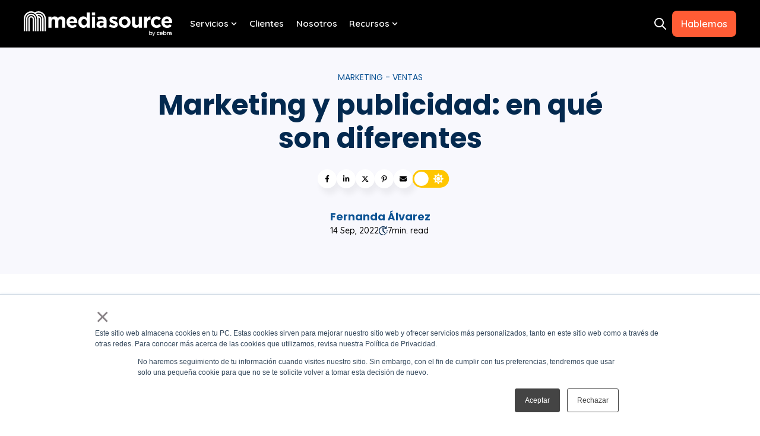

--- FILE ---
content_type: text/html; charset=UTF-8
request_url: https://www.mediasource.mx/blog/diferencias-marketing-publicidad
body_size: 29679
content:
<!doctype html><!-- This site was created in HubSpot with Ocean Pro. https://ocean-theme.com --><html lang="es-mx"><head>
    <meta charset="utf-8">
    
      <title>Marketing y publicidad: en qué son diferentes</title>
    
    
    <link rel="shortcut icon" href="https://www.mediasource.mx/hubfs/favicon_cebra-1.png">
    
    <meta name="description" content="Marketing y publicidad son términos que se toman como sinónimos, pero esto es erróneo. Conoce las principales diferencias entre ambos conceptos.">
    <meta name="theme-color" content="#03294f">
    
    <link rel="dns-prefetch" href="https://static.hsappstatic.net">
    <link rel="dns-prefetch" href="https://cdn2.hubspot.net">
    
    
      <link rel="preconnect" href="https://js.hs-analytics.net" crossorigin>
      <link rel="preconnect" href="https://js.hs-banner.com" crossorigin>
      <link rel="preconnect" href="https://js.hscollectedforms.net" crossorigin>
      <link rel="preconnect" href="https://js.hubspot.com" crossorigin>
      <link rel="preconnect" href="https://app.hubspot.com" crossorigin>
    
    
    
    
    
    
      
    
    
    
    
<meta name="viewport" content="width=device-width, initial-scale=1">

    
    <meta property="og:description" content="Marketing y publicidad son términos que se toman como sinónimos, pero esto es erróneo. Conoce las principales diferencias entre ambos conceptos.">
    <meta property="og:title" content="Marketing y publicidad: en qué son diferentes">
    <meta name="twitter:description" content="Marketing y publicidad son términos que se toman como sinónimos, pero esto es erróneo. Conoce las principales diferencias entre ambos conceptos.">
    <meta name="twitter:title" content="Marketing y publicidad: en qué son diferentes">

    

    


  <link rel="preload" as="image" href="/hubfs/2085801/cebra_mexico_website/ms_full_color.svg" type="image/svg+xml" fetchpriority="high">



<meta name="twitter:label1" value="Reading time">
<meta name="twitter:data1" value="7 min read.">

    <style>
a.cta_button{-moz-box-sizing:content-box !important;-webkit-box-sizing:content-box !important;box-sizing:content-box !important;vertical-align:middle}.hs-breadcrumb-menu{list-style-type:none;margin:0px 0px 0px 0px;padding:0px 0px 0px 0px}.hs-breadcrumb-menu-item{float:left;padding:10px 0px 10px 10px}.hs-breadcrumb-menu-divider:before{content:'›';padding-left:10px}.hs-featured-image-link{border:0}.hs-featured-image{float:right;margin:0 0 20px 20px;max-width:50%}@media (max-width: 568px){.hs-featured-image{float:none;margin:0;width:100%;max-width:100%}}.hs-screen-reader-text{clip:rect(1px, 1px, 1px, 1px);height:1px;overflow:hidden;position:absolute !important;width:1px}
</style>

<link rel="stylesheet" href="https://www.mediasource.mx/hubfs/hub_generated/template_assets/1/194721515449/1767988341182/template_main.min.css">
<link rel="stylesheet" href="https://www.mediasource.mx/hubfs/hub_generated/template_assets/1/194720533523/1767988348932/template_blog-post.min.css">
<link rel="stylesheet" href="https://www.mediasource.mx/hubfs/hub_generated/template_assets/1/194725424735/1767988322879/template_child.min.css">
<link class="hs-async-css" rel="preload" href="https://www.mediasource.mx/hubfs/hub_generated/template_assets/1/194722032427/1767988345669/template_animate.min.css" as="style" onload="this.onload=null;this.rel='stylesheet'">
<noscript><link rel="stylesheet" href="https://www.mediasource.mx/hubfs/hub_generated/template_assets/1/194722032427/1767988345669/template_animate.min.css"></noscript>

<style>
   
  
  
</style>


<style>
#hs_cos_wrapper_social_sharing .social-sharing {}

#hs_cos_wrapper_social_sharing .social-sharing__share-text { margin-bottom:22px; }

#hs_cos_wrapper_social_sharing .social-sharing__link { margin-bottom:22px; }

#hs_cos_wrapper_social_sharing .social-sharing__icon {}

#hs_cos_wrapper_social_sharing .social-sharing__icon svg {}

</style>


<style>
/* Social sharing wrapper */

.social-sharing {
  align-items: center;
  display: flex;
  flex-wrap: wrap;
}

/* Social sharing text */

.social-sharing__share-text {
  font-weight: bold;
  margin-right: 0.7rem;
}

/* Social sharing icons */

.social-sharing__link {
  margin-right: 0.7rem;
}

.social-sharing__link:last-child {
  margin-right: 0;
}

share-action{
    cursor:pointer;
    display: flex;
    grid-gap: 10px;
}
</style>


<style>
  
  .fn__tocbot__wrapper{
  max-width:100%;
}
  .fn__tocbot__wrapper ul,.fn__tocbot__wrapper li{
    margin:0;
    padding:0;
    display: block;
  }
  .fn__tocbot__wrapper{

    }
  .sticky{
      position: fixed;
      top: 110px;
    }
  .fn__tocbot-el {
    overflow-y: auto;
  }
  .fn__tocbot-el > .toc-list {
      overflow: hidden;
      position: relative;
  }
  .fn__tocbot-el > .toc-list li {
      list-style: none;
  }
  .fn__tocbot-el .toc-list {
      margin: 0;
      padding-left: 10px;
  }
  .fn__tocbot-el a.toc-link {
    color: currentColor;
    display:block;
    height: 100%;
    padding:5px 0;
  }
  .fn__tocbot-el .is-collapsible {
      max-height: 1000px;
      overflow: hidden;
      transition: all 300ms ease-in-out;
  }
  .fn__tocbot-el .is-collapsed {
      max-height: 0;
  }
  .fn__tocbot-el .is-position-fixed {
      position: fixed !important;
      top: 0;
  }
  .fn__tocbot-el .is-active-link {
      font-weight: 700;
  }
  .fn__tocbot-ti{
    font-weight: 700;
    margin-bottom: 10px;
    display: flex;
  }
  .fn__tocbot-el .toc-link::before {
      background-color: #eee;
      content: " ";
      display: inline-block;
      height: inherit;
      left: 0;
      margin-top: -5px;
      position: absolute;
      width: 2px;
  }
  .fn__tocbot-el .is-active-link::before {
      background-color: var(--secondaryColor);
  }
  .fn__mm{
    display: none;
    width: 30px;
    height: 30px;
    position: absolute;
    top: 0;
    right: -20px;
    justify-content: space-around;
    flex-direction: column;
    background-color: rgb(var(--accentColorOneRGB), .5);
    padding: 6px;
    border-radius: 4px;
    z-index:10;
  }
  .fn__mm.sticky{
    position: fixed;
    top: 110px;
    right: 0;
  }
  .fn__mm span{
    transition: all .25s ease;
    width: 100%;
    height: 2px;
    background: #fff;
    display: block;
  }
  .fn__mm.active span:first-child{
    transform: translateY(4px) rotate(45deg);
  }
  .fn__mm.active span:last-child{
    transform: translateY(-5px) rotate(-45deg);
  }
  .fn__tocbot__wrapper.active{  
    left: 0px;
  }
@media (max-width: 767px){
  .fn__mm{
    display: flex;
  }
  .fn__tocbot__wrapper.sticky{  
    position:fixed;
    top: 55px;
  }
  .fn__tocbot__wrapper{  
    background: #fff;
    border-radius: 8px;
    left: -500%;
    padding: 10px;
    position: fixed;
    -webkit-transition: all .5s ease-out;
    width: 280px!important;
    z-index: 12;
    top: 149px;
    }
}
  .blog__post_lcr .fn__tocbot-el a.toc-link,
  .blog__post_lcr .popular__post_item,
  .blog__post_lcr .popular__post_item a,
  a.toc-link,
  .fn__tocbot-el a.toc-link{
    
    
    
      font-size: 14px;
    
    
  }
  .fn__tocbot-el a.is-active-link {
    
    
      color: #fa305e;
    
    
    
    
  }
  .fn__tocbot-el .is-active-link::before {
    
  }
  .fn__mm{
    
  }
  
  .fn__tocbot-el .toc-list{
    
    
    border-radius:var(--cornerRadius);
    
    
  }
  .blog__post_lcr .fn__tocbot-el .toc-list{
    ;
  }
</style>  


<style>
  .popular__post{
    margin:0;
    padding:0;
  }
  h5.popular__post_heading{
    margin-bottom: 10px;
  }
  .popular__post_item a{
    ; 
    color: #666666; 
    
    font-size: 14px;
    
  }
  .popular__post{
    ;
  }
  .popular__post_item{
    
    list-style:none;
    margin:0;
    padding:0;
    
  }
  .popular__post li+li{
    
    margin-top:15px
    
  }
</style>

<link rel="stylesheet" href="https://www.mediasource.mx/hubfs/hub_generated/template_assets/1/194722032455/1767988333187/template_theme-overrides.min.css">

<style>
#hs_cos_wrapper_related_posts-module-2 .blog-listing__post {}

#hs_cos_wrapper_related_posts-module-2 .blog-listing__post-content {}

#hs_cos_wrapper_related_posts-module-2 .blog-listing__post-time-read {}

#hs_cos_wrapper_related_posts-module-2 .blog-listing__post-time-read-icon {}

#hs_cos_wrapper_related_posts-module-2 .blog-listing__post-title,
#hs_cos_wrapper_related_posts-module-2 .blog-listing__post-title-link {}

#hs_cos_wrapper_related_posts-module-2 .blog-listing__post-author-name {}

#hs_cos_wrapper_related_posts-module-2 .blog-listing__post-summary,
#hs_cos_wrapper_related_posts-module-2 .blog-listing__post-summary * {}

</style>


<style>
#hs_cos_wrapper_module_175643922861816 .social-follow,
#hs_cos_wrapper_module_175643922861816 .ask-ai { justify-content:flex-end; }

#hs_cos_wrapper_module_175643922861816 .social-follow__link {
  margin-bottom:20px;
  margin-top:20px;
}

#hs_cos_wrapper_module_175643922861816 .social-follow__icon,
#hs_cos_wrapper_module_175643922861816 .ask_icon {}

#hs_cos_wrapper_module_175643922861816 .social-follow__icon svg,
#hs_cos_wrapper_module_175643922861816 .ask_icon svg {
  height:18px;
  width:18px;
}

#hs_cos_wrapper_module_175643922861816 .social-follow__icon svg path,
#hs_cos_wrapper_module_175643922861816 .ask_icon svg path {}

#hs_cos_wrapper_module_175643922861816 .social-follow__icon:hover,
#hs_cos_wrapper_module_175643922861816 .ask_icon:hover {}

#hs_cos_wrapper_module_175643922861816 .social-follow__icon:hover svg {}

</style>


<style>
  #hs_cos_wrapper_module_175643922861818 .main__reviews { padding:20px 15px; }

#hs_cos_wrapper_module_175643922861818 .main__reviews:not(.flickity-enabled) { display:flex; }

#hs_cos_wrapper_module_175643922861818 .main__reviews-el {
  padding:20px 30px;
  margin:0 10px;
  flex-direction:column;
}

#hs_cos_wrapper_module_175643922861818 .main__reviews__title-el { font-size:28px; }

#hs_cos_wrapper_module_175643922861818 .main__reviews__person {
  display:flex;
  grid-gap:10px;
  align-items:center;
}

#hs_cos_wrapper_module_175643922861818 .main__reviews__person-name+.main__reviews__person-company {
  border-left:1px solid #e0e0e0;
  padding-left:10px;
}

#hs_cos_wrapper_module_175643922861818 .main__reviews__person-img {
  height:40px;
  width:40px;
  border-radius:30px;
  overflow:hidden;
}

#hs_cos_wrapper_module_175643922861818 .main__reviews__person-img-el {
  height:100%;
  -o-object-fit:cover;
  object-fit:cover;
  width:100%;
  border-radius:0px;
}

#hs_cos_wrapper_module_175643922861818 .flickity-viewport {
  overflow:hidden;
  position:relative;
  height:100%;
}

#hs_cos_wrapper_module_175643922861818 .main__reviews__wrapper {
  width:100%;
  display:flex;
  align-items:center;
  justify-content:center;
}

#hs_cos_wrapper_module_175643922861818 .main__testimonial__logo-img {
  padding:0 20px;
  width:calc(100% - 20px);
  height:auto;
}

@media (max-width:768px) {
  #hs_cos_wrapper_module_175643922861818 .main__carousel__logo-img {
    padding:0 10px;
    width:calc(100% - 10px);
    height:auto;
  }
}

#hs_cos_wrapper_module_175643922861818 .flickity-enabled { position:relative; }

#hs_cos_wrapper_module_175643922861818 .flickity-enabled:focus { outline:0; }

#hs_cos_wrapper_module_175643922861818 .flickity-viewport {
  overflow:hidden;
  position:relative;
  height:100%;
}

#hs_cos_wrapper_module_175643922861818 .flickity-slider {
  position:absolute;
  width:100%;
  height:100%;
}

#hs_cos_wrapper_module_175643922861818 .flickity-enabled.is-draggable {
  -webkit-tap-highlight-color:transparent;
  -webkit-user-select:none;
  -moz-user-select:none;
  -ms-user-select:none;
  user-select:none;
}

#hs_cos_wrapper_module_175643922861818 .flickity-enabled.is-draggable .flickity-viewport {
  cursor:move;
  cursor:-webkit-grab;
  cursor:grab;
}

#hs_cos_wrapper_module_175643922861818 .flickity-enabled.is-draggable .flickity-viewport.is-pointer-down {
  cursor:-webkit-grabbing;
  cursor:grabbing;
}

#hs_cos_wrapper_module_175643922861818 .fn__reviews .flickity-button {
  position:absolute;
  border:none;
  color:var(--secondaryColor);
}

#hs_cos_wrapper_module_175643922861818 .flickity-button:focus { padding:0; }

#hs_cos_wrapper_module_175643922861818 .flickity-button:before {}

#hs_cos_wrapper_module_175643922861818 .flickity-button:hover { cursor:pointer; }

#hs_cos_wrapper_module_175643922861818 .flickity-button:focus { outline:0; }

#hs_cos_wrapper_module_175643922861818 .flickity-button:active { opacity:0.6; }

#hs_cos_wrapper_module_175643922861818 .flickity-button:disabled {
  opacity:0;
  cursor:auto;
  pointer-events:none;
}

#hs_cos_wrapper_module_175643922861818 .fn__reviews .flickity-button-icon { fill:currentColor; }

#hs_cos_wrapper_module_175643922861818 .fn__reviews .flickity-prev-next-button {
  top:50%;
  width:44px;
  height:44px;
  border-radius:50%;
  transform:translateY(-50%);
}

#hs_cos_wrapper_module_175643922861818 .flickity-prev-next-button.previous { left:0; }

#hs_cos_wrapper_module_175643922861818 .flickity-prev-next-button.next { right:0; }

#hs_cos_wrapper_module_175643922861818 .flickity-rtl .flickity-prev-next-button.previous {
  left:auto;
  right:0;
}

#hs_cos_wrapper_module_175643922861818 .flickity-rtl .flickity-prev-next-button.next {
  right:auto;
  left:0;
}

#hs_cos_wrapper_module_175643922861818 .fn__reviews .flickity-prev-next-button .flickity-button-icon {
  position:absolute;
  left:25%;
  top:25%;
  width:50%;
  height:50%;
}

#hs_cos_wrapper_module_175643922861818 .flickity-page-dots {
  position:absolute;
  bottom:-25px;
  padding:0;
  margin:0;
  list-style:none;
  text-align:center;
  line-height:1;
  left:50%;
  transform:translate(-50%);
}

#hs_cos_wrapper_module_175643922861818 .flickity-rtl .flickity-page-dots { direction:rtl; }

#hs_cos_wrapper_module_175643922861818 .flickity-page-dots .dot {
  display:inline-block;
  width:10px;
  height:10px;
  margin:0 8px;
  background:#333;
  border-radius:50%;
  opacity:0.25;
  cursor:pointer;
}

#hs_cos_wrapper_module_175643922861818 .flickity-page-dots .dot.is-selected { opacity:1; }

@media (max-width:767px) {
  #hs_cos_wrapper_module_175643922861818 .main__reviews__person { flex-direction:column; }

  #hs_cos_wrapper_module_175643922861818 .main__reviews__person-name+.main__reviews__person-company {
    border-left:0;
    padding-left:0;
  }
}

#hs_cos_wrapper_module_175643922861818 .fn__reviews { overflow:hidden; }

#hs_cos_wrapper_module_175643922861818 .main__reviews__starts {}

#hs_cos_wrapper_module_175643922861818 .main__reviews__starts svg {
  width:18px;
  height:auto;
}

#hs_cos_wrapper_module_175643922861818 .main__reviews__starts svg path { fill:rgba(255,255,255,1.0); }

#hs_cos_wrapper_module_175643922861818 .main__reviews__title-el { font-size:16px; }

#hs_cos_wrapper_module_175643922861818 .main__reviews__review-el,
#hs_cos_wrapper_module_175643922861818 .main__reviews__review-el>* {
  font-size:14px;
  line-height:1.4;
}

#hs_cos_wrapper_module_175643922861818 .main__reviews__review-el {
  display:flex;
  flex-direction:column;
  margin-bottom:15px;
}

#hs_cos_wrapper_module_175643922861818 .main__reviews__person-img {
  border-radius:0px;
  width:40px;
  height:40px;
}

#hs_cos_wrapper_module_175643922861818 .main__reviews__person { margin-bottom:10px; }

#hs_cos_wrapper_module_175643922861818 .main__reviews__person-name {}

#hs_cos_wrapper_module_175643922861818 .main__reviews__person-company {}

#hs_cos_wrapper_module_175643922861818 .fn__reviews {}

#hs_cos_wrapper_module_175643922861818 .flickity-page-dots .dot { background-color:rgba(10,37,64,1.0); }

#hs_cos_wrapper_module_175643922861818 .main__reviews { text-align:center; }

#hs_cos_wrapper_module_175643922861818 .main__reviews__person { justify-content:center; }

#hs_cos_wrapper_module_175643922861818 .main__reviews {
  margin:auto;
  max-width:800px;
}

#hs_cos_wrapper_module_175643922861818 .main__reviews__wrapper { width:calc(100%/1); }

#hs_cos_wrapper_module_175643922861818 .main__reviews:not(.flickity-enabled) .main__reviews__wrapper {
  flex:0 0 calc(100%/1);
  max-width:calc(100%/1);
}

@media (max-width:768px) {}

@media (max-width:500px) {
  #hs_cos_wrapper_module_175643922861818 .main__reviews-el { padding:15px; }

  #hs_cos_wrapper_module_175643922861818 .main__reviews__wrapper { width:calc(100%/1); }
}

#hs_cos_wrapper_module_175643922861818 .main__reviews-el { border-radius:var(--cornerRadius); }

  .hs-inline-edit .flickity-button{
    
    background-color:var(--buttonPrimaryBackground);
    
  }
</style>

<link rel="preload" as="style" href="https://48752163.fs1.hubspotusercontent-na1.net/hubfs/48752163/raw_assets/media-default-modules/master/650/js_client_assets/assets/TrackPlayAnalytics-Cm48oVxd.css">

<link rel="preload" as="style" href="https://48752163.fs1.hubspotusercontent-na1.net/hubfs/48752163/raw_assets/media-default-modules/master/650/js_client_assets/assets/Tooltip-DkS5dgLo.css">

<style>
  @font-face {
    font-family: "Poppins";
    font-weight: 700;
    font-style: normal;
    font-display: swap;
    src: url("/_hcms/googlefonts/Poppins/700.woff2") format("woff2"), url("/_hcms/googlefonts/Poppins/700.woff") format("woff");
  }
  @font-face {
    font-family: "Poppins";
    font-weight: 600;
    font-style: normal;
    font-display: swap;
    src: url("/_hcms/googlefonts/Poppins/600.woff2") format("woff2"), url("/_hcms/googlefonts/Poppins/600.woff") format("woff");
  }
  @font-face {
    font-family: "Poppins";
    font-weight: 400;
    font-style: normal;
    font-display: swap;
    src: url("/_hcms/googlefonts/Poppins/regular.woff2") format("woff2"), url("/_hcms/googlefonts/Poppins/regular.woff") format("woff");
  }
  @font-face {
    font-family: "Poppins";
    font-weight: 700;
    font-style: normal;
    font-display: swap;
    src: url("/_hcms/googlefonts/Poppins/700.woff2") format("woff2"), url("/_hcms/googlefonts/Poppins/700.woff") format("woff");
  }
  @font-face {
    font-family: "Quicksand";
    font-weight: 700;
    font-style: normal;
    font-display: swap;
    src: url("/_hcms/googlefonts/Quicksand/700.woff2") format("woff2"), url("/_hcms/googlefonts/Quicksand/700.woff") format("woff");
  }
  @font-face {
    font-family: "Quicksand";
    font-weight: 500;
    font-style: normal;
    font-display: swap;
    src: url("/_hcms/googlefonts/Quicksand/500.woff2") format("woff2"), url("/_hcms/googlefonts/Quicksand/500.woff") format("woff");
  }
  @font-face {
    font-family: "Quicksand";
    font-weight: 600;
    font-style: normal;
    font-display: swap;
    src: url("/_hcms/googlefonts/Quicksand/600.woff2") format("woff2"), url("/_hcms/googlefonts/Quicksand/600.woff") format("woff");
  }
  @font-face {
    font-family: "Quicksand";
    font-weight: 400;
    font-style: normal;
    font-display: swap;
    src: url("/_hcms/googlefonts/Quicksand/regular.woff2") format("woff2"), url("/_hcms/googlefonts/Quicksand/regular.woff") format("woff");
  }
  @font-face {
    font-family: "Source Sans Pro";
    font-weight: 200;
    font-style: normal;
    font-display: swap;
    src: url("/_hcms/googlefonts/Source_Sans_Pro/200.woff2") format("woff2"), url("/_hcms/googlefonts/Source_Sans_Pro/200.woff") format("woff");
  }
  @font-face {
    font-family: "Source Sans Pro";
    font-weight: 300;
    font-style: normal;
    font-display: swap;
    src: url("/_hcms/googlefonts/Source_Sans_Pro/300.woff2") format("woff2"), url("/_hcms/googlefonts/Source_Sans_Pro/300.woff") format("woff");
  }
  @font-face {
    font-family: "Source Sans Pro";
    font-weight: 400;
    font-style: normal;
    font-display: swap;
    src: url("/_hcms/googlefonts/Source_Sans_Pro/regular.woff2") format("woff2"), url("/_hcms/googlefonts/Source_Sans_Pro/regular.woff") format("woff");
  }
  @font-face {
    font-family: "Source Sans Pro";
    font-weight: 600;
    font-style: normal;
    font-display: swap;
    src: url("/_hcms/googlefonts/Source_Sans_Pro/600.woff2") format("woff2"), url("/_hcms/googlefonts/Source_Sans_Pro/600.woff") format("woff");
  }
  @font-face {
    font-family: "Source Sans Pro";
    font-weight: 700;
    font-style: normal;
    font-display: swap;
    src: url("/_hcms/googlefonts/Source_Sans_Pro/700.woff2") format("woff2"), url("/_hcms/googlefonts/Source_Sans_Pro/700.woff") format("woff");
  }
  @font-face {
    font-family: "Source Sans Pro";
    font-weight: 700;
    font-style: normal;
    font-display: swap;
    src: url("/_hcms/googlefonts/Source_Sans_Pro/700.woff2") format("woff2"), url("/_hcms/googlefonts/Source_Sans_Pro/700.woff") format("woff");
  }
  @font-face {
    font-family: "Source Sans Pro";
    font-weight: 400;
    font-style: normal;
    font-display: swap;
    src: url("/_hcms/googlefonts/Source_Sans_Pro/regular.woff2") format("woff2"), url("/_hcms/googlefonts/Source_Sans_Pro/regular.woff") format("woff");
  }
</style>

<!-- Editor Styles -->
<style id="hs_editor_style" type="text/css">
.header-row-0-force-full-width-section > .row-fluid {
  max-width: none !important;
}
/* HubSpot Non-stacked Media Query Styles */
@media (min-width:768px) {
  .cell_17564392286183-row-0-vertical-alignment > .row-fluid {
    display: -ms-flexbox !important;
    -ms-flex-direction: row;
    display: flex !important;
    flex-direction: row;
  }
  .cell_175643922861810-vertical-alignment {
    display: -ms-flexbox !important;
    -ms-flex-direction: column !important;
    -ms-flex-pack: start !important;
    display: flex !important;
    flex-direction: column !important;
    justify-content: flex-start !important;
  }
  .cell_175643922861810-vertical-alignment > div {
    flex-shrink: 0 !important;
  }
  .cell_17564392286188-vertical-alignment {
    display: -ms-flexbox !important;
    -ms-flex-direction: column !important;
    -ms-flex-pack: start !important;
    display: flex !important;
    flex-direction: column !important;
    justify-content: flex-start !important;
  }
  .cell_17564392286188-vertical-alignment > div {
    flex-shrink: 0 !important;
  }
}
/* HubSpot Styles (default) */
.page_settings-row-0-padding {
  padding-top: 0px !important;
  padding-bottom: 0px !important;
  padding-left: 0px !important;
  padding-right: 0px !important;
}
.header-row-0-padding {
  padding-top: 0px !important;
  padding-bottom: 0px !important;
  padding-left: 0px !important;
  padding-right: 0px !important;
}
.time_read-row-0-padding {
  padding-top: 0px !important;
  padding-bottom: 0px !important;
  padding-left: 0px !important;
  padding-right: 0px !important;
}
.sidebar-left-row-0-padding {
  padding-top: 0px !important;
  padding-bottom: 0px !important;
  padding-left: 0px !important;
  padding-right: 0px !important;
}
.sidebar-right-row-0-margin {
  margin-bottom: 30px !important;
}
.sidebar-right-row-0-padding {
  padding-top: 0px !important;
  padding-bottom: 0px !important;
  padding-left: 0px !important;
  padding-right: 0px !important;
}
.sidebar-right-row-1-padding {
  padding-top: 0px !important;
  padding-bottom: 0px !important;
  padding-left: 0px !important;
  padding-right: 0px !important;
}
.sidebar-right-column-1-padding {
  padding-top: 20px !important;
  padding-bottom: 20px !important;
  padding-left: 20px !important;
  padding-right: 20px !important;
}
.sidebar-right-column-1-background-layers {
  background-image: linear-gradient(rgba(248, 248, 253, 1), rgba(248, 248, 253, 1)) !important;
  background-position: left top !important;
  background-size: auto !important;
  background-repeat: no-repeat !important;
}
.cell_17561784469092-padding {
  padding-top: 20px !important;
  padding-bottom: 20px !important;
  padding-left: 20px !important;
  padding-right: 20px !important;
}
.cell_17561784469092-background-layers {
  background-image: linear-gradient(rgba(248, 248, 253, 1), rgba(248, 248, 253, 1)) !important;
  background-position: left top !important;
  background-size: auto !important;
  background-repeat: no-repeat !important;
}
.footer-3-row-0-padding {
  padding-top: 60px !important;
  padding-bottom: 0px !important;
}
.cell_17564392286183-row-0-margin {
  margin-bottom: 40px !important;
}
/* HubSpot Styles (mobile) */
@media (max-width: 767px) {
  .cell_17564392286188-padding {
    padding-bottom: 30px !important;
  }
}
</style>
    <script type="application/ld+json">
{
  "mainEntityOfPage" : {
    "@type" : "WebPage",
    "@id" : "https://www.mediasource.mx/blog/diferencias-marketing-publicidad"
  },
  "author" : {
    "name" : "Fernanda Álvarez",
    "url" : "https://www.mediasource.mx/blog/author/fernanda-álvarez",
    "@type" : "Person"
  },
  "headline" : "Marketing y publicidad: en qué son diferentes",
  "datePublished" : "2022-09-14T03:00:00.000Z",
  "dateModified" : "2025-08-09T16:56:37.498Z",
  "publisher" : {
    "name" : "Cebra",
    "logo" : {
      "url" : "https://cdn2.hubspot.net/hubfs/2085801/logo-03-1.png",
      "@type" : "ImageObject"
    },
    "@type" : "Organization"
  },
  "@context" : "https://schema.org",
  "@type" : "BlogPosting",
  "image" : [ "https://2085801.fs1.hubspotusercontent-na1.net/hubfs/2085801/Imported_Blog_Media/mkt-ads-1.jpg" ]
}
</script>

<script src="https://www.mediasource.mx/hubfs/hub_generated/template_assets/1/194721515563/1767988349085/template_tocbot.min.js"></script>

    


<link rel="amphtml" href="https://www.mediasource.mx/blog/diferencias-marketing-publicidad?hs_amp=true">

<meta property="og:image" content="https://www.mediasource.mx/hubfs/Imported_Blog_Media/mkt-ads-1.jpg">
<meta property="og:image:width" content="1200">
<meta property="og:image:height" content="638">

<meta name="twitter:image" content="https://www.mediasource.mx/hubfs/Imported_Blog_Media/mkt-ads-1.jpg">


<meta property="og:url" content="https://www.mediasource.mx/blog/diferencias-marketing-publicidad">
<meta name="twitter:card" content="summary_large_image">

<link rel="canonical" href="https://www.mediasource.mx/blog/diferencias-marketing-publicidad">
<meta property="fb:admins" content="1002257727">
<meta property="fb:pages" content="228972237138695">
<meta property="fb:app_id" content="383903585016903">
<meta name="twitter:card" content="summary_large_image">
<meta name="google-site-verification" content="0jnzx4x39_siU-sYb-Z_PfL_kyMtUgQrRVsSwXp8p9c">

<script type="application/ld+json">
  {
      "@context": "https://schema.org",
      "@graph": [
          {
              "@type": "WebPage",
              "@id": "https://www.mediasource.mx/blog/diferencias-marketing-publicidad",
              "breadcrumb": {
                  "@type": "BreadcrumbList",
                  "itemListElement": [
                      {
                          "@type": "ListItem",
                          "position": 1,
                          "name": "Agencia de Inbound Marketing Media Source",
                          "item": "https://www.mediasource.mx/"
                      },
                      {
                          "@type": "ListItem",
                          "position": 2,
                          "name": "Blog sobre Marketing, Ventas, Sitio Web y HubSpot",
                          "item": "https://www.mediasource.mx/blog/"
                      },
                      {
                          "@type": "ListItem",
                          "position": 3,
                          "name": "Marketing y publicidad: en qu&eacute; son diferentes",
                          "item": "https://www.mediasource.mx/blog/diferencias-marketing-publicidad"
                      }
                  ]
              }
          }
      ]
  }
</script>
<meta property="og:type" content="article">
<link rel="alternate" type="application/rss+xml" href="https://www.mediasource.mx/blog/rss.xml">
<meta name="twitter:domain" content="www.mediasource.mx">
<script src="//platform.linkedin.com/in.js" type="text/javascript">
    lang: es_ES
</script>

<meta http-equiv="content-language" content="es-mx">







  <meta name="generator" content="HubSpot"></head>
  <body>
    <div class="body-wrapper   hs-content-id-194184138757 hs-blog-post hs-blog-id-194112425336">
      
      
      
  <div data-global-resource-path="Ocean_Pro_Cebra_Child/templates/partials/page-configuration.html"><div class="hide">
<div class="container-fluid">
<div class="row-fluid-wrapper">
<div class="row-fluid">
<div class="span12 widget-span widget-type-cell " style="" data-widget-type="cell" data-x="0" data-w="12">

<div class="row-fluid-wrapper row-depth-1 row-number-1 dnd-section page_settings-row-0-padding">
<div class="row-fluid ">
<div class="span12 widget-span widget-type-cell dnd-column" style="" data-widget-type="cell" data-x="0" data-w="12">

<div class="row-fluid-wrapper row-depth-1 row-number-2 dnd-row">
<div class="row-fluid ">
<div class="span12 widget-span widget-type-custom_widget dnd-module" style="" data-widget-type="custom_widget" data-x="0" data-w="12">




  






  
  <style>
  
  .header__fix_space{
    display:block!important;
  }
  
  </style>























</div><!--end widget-span -->
</div><!--end row-->
</div><!--end row-wrapper -->

</div><!--end widget-span -->
</div><!--end row-->
</div><!--end row-wrapper -->

</div><!--end widget-span -->
</div>
</div>
</div>
</div></div>
  
  





      
        <div data-global-resource-path="Ocean_Pro_Cebra_Child/templates/partials/header.html"><header class="header">
    
    <a href="#main-content" id="header" class="header__skip">Skip to content</a>
    <div class="container-fluid">
<div class="row-fluid-wrapper">
<div class="row-fluid">
<div class="span12 widget-span widget-type-cell " style="" data-widget-type="cell" data-x="0" data-w="12">

<div class="row-fluid-wrapper row-depth-1 row-number-1 dnd-section header-row-0-padding header-row-0-force-full-width-section">
<div class="row-fluid ">
<div class="span12 widget-span widget-type-custom_widget dnd-module" style="" data-widget-type="custom_widget" data-x="0" data-w="12">
<div id="hs_cos_wrapper_header-module-1" class="hs_cos_wrapper hs_cos_wrapper_widget hs_cos_wrapper_type_module" style="" data-hs-cos-general-type="widget" data-hs-cos-type="module">


 




























<style>
  :root {
	  --hover-indicator-active:1;
  }
#hs_cos_wrapper_header-module-1 .header__top { background-color:rgba(0,0,0,1.0); }

#hs_cos_wrapper_header-module-1 .header__top_a {
  color:rgba(255,255,255,1.0);
  fill:rgba(255,255,255,1.0);
  font-size:22px;
}

#hs_cos_wrapper_header-module-1 .mega__menu.mg__center {
  max-width:var(--maxWidth);
  margin:auto;
}

#hs_cos_wrapper_header-module-1 .mega__menu.mg__full {
  max-width:100%;
  margin:auto;
}

#hs_cos_wrapper_header-module-1 .inner__title {}

#hs_cos_wrapper_header-module-1 .header__bottom_back {}

#hs_cos_wrapper_header-module-1 .sticky-trans.header__bckwhite .header__bottom_back,
#hs_cos_wrapper_header-module-1 .sticky-trans .header__bottom_back {}

#hs_cos_wrapper_header-module-1 .header__bckwhite .header__bottom_back,
#hs_cos_wrapper_header-module-1 .header__bottom_back {}

#hs_cos_wrapper_header-module-1 .header__container--left .header__wrapper--bottom,
#hs_cos_wrapper_header-module-1 .hader__top-el { max-width:1200px; }

#hs_cos_wrapper_header-module-1 .mega__menu_container {}

#hs_cos_wrapper_header-module-1 .mega__menu_container {
  padding-top:15px;
  padding-right:10px;
  padding-bottom:15px;
  padding-left:10px;
}

#hs_cos_wrapper_header-module-1 .header__user-col svg {}

#hs_cos_wrapper_header-module-1 .header__user-col a .header__user-label {}

#hs_cos_wrapper_header-module-1 .header__user-col:hover svg {}

#hs_cos_wrapper_header-module-1 .header__user-col:hover a .header__user-label {}

#hs_cos_wrapper_header-module-1 .header__language-switcher-current-label>span {}

#hs_cos_wrapper_header-module-1 .header__language-switcher .lang_list_class li a {}

#hs_cos_wrapper_header-module-1 .header__language-switcher .globe_class:before {}

#hs_cos_wrapper_header-module-1 .header__language-switcher:hover .header__language-switcher-current-label>span,
#hs_cos_wrapper_header-module-1 .header__language-switcher:focus .header__language-switcher-current-label>span {}

#hs_cos_wrapper_header-module-1 .header__language-switcher .lang_list_class a:hover,
#hs_cos_wrapper_header-module-1 .header__language-switcher .lang_list_class a:focus {}

#hs_cos_wrapper_header-module-1 .header__language-switcher .lang_list_class a:active {}

#hs_cos_wrapper_header-module-1 .header__logo-col {}

#hs_cos_wrapper_header-module-1 .header__logo img { max-width:250px; }

#hs_cos_wrapper_header-module-1 .header__menu-link {}

#hs_cos_wrapper_header-module-1 .header__fix_space {}

#hs_cos_wrapper_header-module-1 .header__menu-link:hover,
#hs_cos_wrapper_header-module-1 .inner__menu ul li a:hover {}

@media (min-width:981px) {
  #hs_cos_wrapper_header-module-1 .sticky-trans .header__menu-item--depth-1>.header__menu-link { color:#FFFFFF; }

  #hs_cos_wrapper_header-module-1 .sticky-trans .header__menu-item--depth-1>.header__menu-child-toggle svg {
    fill:#FFFFFF;
    color:#FFFFFF;
  }

  #hs_cos_wrapper_header-module-1 .header__menu-item--depth-1>.header__menu-child-toggle svg {
    fill:#FFFFFF;
    color:#FFFFFF;
  }
}

#hs_cos_wrapper_header-module-1 .sticky-trans .search__button svg,
#hs_cos_wrapper_header-module-1 .sticky-trans .header__user-col svg,
#hs_cos_wrapper_header-module-1 .sticky-trans .world svg path {
  fill:#FFFFFF;
  color:#FFFFFF;
}

#hs_cos_wrapper_header-module-1 .header__menu-toggle-hamburger span { background-color:#FFFFFF; }

#hs_cos_wrapper_header-module-1 .sticky-trans .header__menu-toggle-hamburger span { background-color:#FFFFFF; }

@media (min-width:981px) {
  #hs_cos_wrapper_header-module-1 .header__menu-item--depth-1>.header__menu-link { color:#FFFFFF; }
}

#hs_cos_wrapper_header-module-1 .search__button svg,
#hs_cos_wrapper_header-module-1 .header__user-col svg,
#hs_cos_wrapper_header-module-1 .world svg path {
  fill:#FFFFFF;
  color:#FFFFFF;
}

@media (max-width:982px) {
  #hs_cos_wrapper_header-module-1 .search__button svg,
  #hs_cos_wrapper_header-module-1 .header__user-col svg,
  #hs_cos_wrapper_header-module-1 .world svg path {
    fill:#FFFFFF;
    color:#FFFFFF;
  }
}

#hs_cos_wrapper_header-module-1 .header__menu-item--depth-1 { --colorHover:#ff5c35; }

#hs_cos_wrapper_header-module-1 .header__menu-item--depth-1>.header__menu-link:hover,
#hs_cos_wrapper_header-module-1 .header__menu-item--depth-1:hover>.header__menu-link,
#hs_cos_wrapper_header-module-1 .header__menu-item--depth-1:focus-within>.header__menu-link { color:#ff5c35; }

#hs_cos_wrapper_header-module-1 .header__menu-item--depth-1:hover>.header__menu-child-toggle svg,
#hs_cos_wrapper_header-module-1 .search__button:hover svg,
#hs_cos_wrapper_header-module-1 .header__user-col:hover svg,
#hs_cos_wrapper_header-module-1 .world:hover svg path,
#hs_cos_wrapper_header-module-1 .header__menu-item--depth-1:focus-within>.header__menu-child-toggle svg,
#hs_cos_wrapper_header-module-1 .search__button:focus-within svg,
#hs_cos_wrapper_header-module-1 .header__user-col:focus-within svg,
#hs_cos_wrapper_header-module-1 .world:focus-within svg path {
  fill:#ff5c35;
  color:#ff5c35;
}

#hs_cos_wrapper_header-module-1 .header__menu-link--active-link~.header__menu-child-toggle svg path {
  fill:#ff5c35;
  color:#ff5c35;
}

#hs_cos_wrapper_header-module-1 .header__top_move .world svg path {}

#hs_cos_wrapper_header-module-1 .header__top_move .header__language-switcher:hover .world svg path {}

#hs_cos_wrapper_header-module-1 .header__top_move .search__button svg {}

#hs_cos_wrapper_header-module-1 .header__top_move .search__button:hover svg {}

#hs_cos_wrapper_header-module-1 .header__menu-item--depth-2 .header__menu-link { color:#000000; }

#hs_cos_wrapper_header-module-1 .header__menu-item--depth-2 .header__menu-child-toggle svg { fill:#000000; }

#hs_cos_wrapper_header-module-1 .header__menu-submenu .header__menu-item,
#hs_cos_wrapper_header-module-1 .header__menu--mobile {}

#hs_cos_wrapper_header-module-1 .header__menu-item--depth-2 .header__menu-link:hover,
#hs_cos_wrapper_header-module-1 .header__menu-item--depth-2:hover>.header__menu-link,
#hs_cos_wrapper_header-module-1 .header__menu-item--depth-3:hover>.header__menu-link { color:#ff5c35; }

#hs_cos_wrapper_header-module-1 .header__menu-item--depth-2:hover .header__menu-child-toggle svg {}

#hs_cos_wrapper_header-module-1 .header__menu-submenu .header__menu-item:hover {}

@media (min-width:983px) {
  #hs_cos_wrapper_header-module-1 .header__menu-item--depth-1:hover>.header__menu-child-toggle svg,
  #hs_cos_wrapper_header-module-1 .header__menu-item--depth-1:focus-within>.header__menu-child-toggle svg { transform:rotate(180deg); }
}

@media (max-width:982px) {
  #hs_cos_wrapper_header-module-1 .header__menu-item--depth-1>.header__menu-link { color:#000000; }

  #hs_cos_wrapper_header-module-1 .header__menu-item--depth-1>.header__menu-child-toggle svg { fill:#000000; }
}

#hs_cos_wrapper_header-module-1 .inner__menu a { color:#000000; }

#hs_cos_wrapper_header-module-1 .inner__menu a:hover { color:#ff5c35; }

#hs_cos_wrapper_header-module-1 .submenu__icon-inner a>* { color:#000000; }

#hs_cos_wrapper_header-module-1 .submenu__icon-inner a:hover>* { color:#ff5c35; }

#hs_cos_wrapper_header-module-1 .header__menu-item--depth-1>.header__menu-link:active { color:#ff563c; }

#hs_cos_wrapper_header-module-1 .header__menu-item--depth-1:active>.header__menu-child-toggle svg,
#hs_cos_wrapper_header-module-1 .search__button:active svg,
#hs_cos_wrapper_header-module-1 .header__user-col:active svg,
#hs_cos_wrapper_header-module-1 .world:active svg path {
  fill:#ff563c;
  color:#ff563c;
}

#hs_cos_wrapper_header-module-1 .header__menu-item--depth-1>.header__menu-link--active-link,
#hs_cos_wrapper_header-module-1 .sticky-trans .header__menu-item--depth-1>.header__menu-link.header__menu-link--active-link,
#hs_cos_wrapper_header-module-1 .header__menu-item--depth-2>.header__menu-link--active-link { color:#ff563c; }

#hs_cos_wrapper_header-module-1 .header__menu-inver {}

#hs_cos_wrapper_header-module-1 .button {}

#hs_cos_wrapper_header-module-1 .button:before {}

#hs_cos_wrapper_header-module-1 .button:hover,
#hs_cos_wrapper_header-module-1 .button:focus {}

#hs_cos_wrapper_header-module-1 .button:after,
#hs_cos_wrapper_header-module-1 .button:focus {}

#hs_cos_wrapper_header-module-1 .button:active {}

#hs_cos_wrapper_header-module-1 .header__bottom {}

  
  .header__top_submenu{
    position:relative;
    z-index:3;
    color:#fff;
    padding: 0;
  }
  .header__top_submenu .hs-menu-depth-1 + .hs-menu-depth-1{
  }
  .header__top_submenu .hs-menu-item.hs-menu-depth-1 > a{
    display:flex;
    position:relative;
    line-height:42px;
    
    color: rgba(255, 255, 255, 1);
    
    
    font-size:22px;
    
    padding-left:10px;
    padding-right:10px;
  }
  .header__top_submenu .hs-menu-item.hs-menu-depth-1 > a:hover{
    
  }
  .header__top_submenu .hs-menu-item.hs-menu-depth-1.hs-item-has-children > a{
    padding-right:30px;
  }
  .header__top_submenu .hs-menu-item.hs-menu-depth-1.hs-item-has-children > a:hover:after{
    
  }
  .header__top_submenu .hs-menu-item.hs-menu-depth-1.hs-item-has-children > a:after{
    content:'';
    width:20px;
    height:20px;
    
    background-color:rgba(255, 255, 255, 1);
    
    mask-image: url("data:image/svg+xml,%3Csvg version='1.0' xmlns='http://www.w3.org/2000/svg' viewBox='0 0 448 512' aria-hidden='true'%3E%3Cg id='chevron-down1_layer'%3E%3Cpath d='M207.029 381.476L12.686 187.132c-9.373-9.373-9.373-24.569 0-33.941l22.667-22.667c9.357-9.357 24.522-9.375 33.901-.04L224 284.505l154.745-154.021c9.379-9.335 24.544-9.317 33.901.04l22.667 22.667c9.373 9.373 9.373 24.569 0 33.941L240.971 381.476c-9.373 9.372-24.569 9.372-33.942 0z'%3E%3C/path%3E%3C/g%3E%3C/svg%3E");
    mask-repeat: no-repeat;
    mask-position: center;
    mask-size: 10px;
    -webkit-mask-image: url("data:image/svg+xml,%3Csvg version='1.0' xmlns='http://www.w3.org/2000/svg' viewBox='0 0 448 512' aria-hidden='true'%3E%3Cg id='chevron-down1_layer'%3E%3Cpath d='M207.029 381.476L12.686 187.132c-9.373-9.373-9.373-24.569 0-33.941l22.667-22.667c9.357-9.357 24.522-9.375 33.901-.04L224 284.505l154.745-154.021c9.379-9.335 24.544-9.317 33.901.04l22.667 22.667c9.373 9.373 9.373 24.569 0 33.941L240.971 381.476c-9.373 9.372-24.569 9.372-33.942 0z'%3E%3C/path%3E%3C/g%3E%3C/svg%3E");
    -webkit-mask-repeat: no-repeat;
    -webkit-mask-position: center;
    -webkit-mask-size: 10px;
    position: absolute;
    transform: translateY(-50%);
    transition: transform .4s;
    top: 50%;
    right: 10px;
  }
  .header__top_submenu .hs-menu-item.hs-menu-depth-1.hs-item-has-children.top__menu-item--open > a:after{
    transform: translateY(-50%) rotate(180deg);
  }
  .header__top_submenu .hs-menu-depth-2 + .hs-menu-depth-2{
    border-top: 1px solid rgb(232 232 232 / 50%);
  }
  
  .header__top_submenu .hs-menu-wrapper.hs-menu-flow-horizontal.flyouts .hs-item-has-children > .hs-menu-children-wrapper {
    display:none;
  }
  .header__top_submenu .hs-menu-wrapper.hs-menu-flow-horizontal.flyouts .hs-item-has-children.top__menu-item--open > .hs-menu-children-wrapper {
    display:block;
    left: auto;
    opacity: 1;
    top: 100%;
    right: 0;
  }
  
  .header__top_submenu .hs-menu-children-wrapper{
    
    background: #fff;
    
    max-width: 270px;
    z-index: 99;
    border-radius: var(--cornerRadius);
    box-shadow: 0 3px 6px 0 rgb(0 0 0 / 8%);
    width: max-content;
  }
  
  .header__top_submenu .hs-menu-item.hs-menu-depth-2 a{
    
    font-size:22px;
    
    display: inline-flex;
    padding: 0.7rem 1rem;
    line-height:1.2;
    
    color:var(--primaryColor);
     
    white-space: break-spaces;
    flex-direction: column;
    width:100%;
  }
  .header__top_submenu .hs-menu-item.hs-menu-depth-2 a:hover{
    
    
  }
  .header__top_submenu .hs-menu-item.hs-menu-depth-2 a:active{
    
    
  }
  @media (max-width: 982px) {
    .header__container--left .header__top_move .header__language-switcher:hover .lang_list_class, 
    .header__top_move .header__language-switcher-col:hover .lang_list_class {
      top: 42px !important;
      z-index: 999;
     }
    .header__top_move .header__language-switcher .lang_list_class {
      left: auto;
      right: 50%;
      transform: translateX(50%);
    }
    .header__container--left .header__top_move .header__search-col {
      z-index: 99999;
    }
    .header__top_move .bck_search{
      z-index: 99998;
    }
  }
  @media (max-width: 767px) {
    .header__top_submenu {
      z-index: 999;
    }
    .header__top_submenu .hs-menu-wrapper.hs-menu-flow-horizontal ul{
      flex-direction: row;
      margin: 0;
    }
    .header__top_submenu .hs-menu-wrapper li{
      margin:0;
      text-align: left;
    }
    .header__top_submenu .hs-menu-wrapper.flyouts .hs-menu-children-wrapper{
      display:none;
    }
    .header__top_submenu .hs-menu-wrapper.hs-menu-flow-horizontal.flyouts .hs-item-has-children > .hs-menu-children-wrapper {
      display:none;
    }
    .header__top_submenu .hs-menu-wrapper.hs-menu-flow-horizontal.flyouts .hs-item-has-children.top__menu-item--open > .hs-menu-children-wrapper {
      display:block;
      left: 50%;
      opacity: 1;
      top: auto;
      right: 0;
      display: block;
      width: 80%;
      max-width: none;
      position: fixed;
      transform: translateX(-50%);
    }
  }
</style>






  <div class="header__fix_space"></div>
  <div id="header__fix" class="header__container  header__container--left sticky-trans">
    
    <div class="header__bottom">
      <div class="header__wrapper header__wrapper--bottom">
        
          <div class="header__logo-col">
            
  
    
  
  <div class="header__logo"> 
    
      <a class="header__logo-link" aria-label="Go to the main page" href="/">
    
      
      
        <img class="header__logo-image logo_ini" src="https://www.mediasource.mx/hubfs/cebra_mexico_website/ms_full_color.svg" fetchpriority="high" loading="eager" alt="ms_full_color" height="129" width="786">
        
          <img class="header__logo-image head_sticky" src="https://www.mediasource.mx/hubfs/cebra_mexico_website/ms_full_color.svg" loading="eager" alt="ms_full_color" height="129" width="786">
        
      
      
    
      </a>
    
  </div>

          </div>
        
        
        <div class="header__menu-inver ">
          <div class="header__menu-col">
          
  <nav class="header__menu header__menu--desktop" aria-label="Desktop navigation" data-responsive="remove-on-mobile" data-responsive-breakpoint="983">
    <ul class="header__menu-wrapper no-list" id="header__menu_ul" role="menu">
      
  
  
  
    
    
    
      
    
      
    
      
    
      
    
      
    
      
    
    <li class="header__menu-item header__menu-item--depth-1 root_mega_sub_1 header__menu-item--has-submenu hs-skip-lang-url-rewrite " role="none">
      
        
      
      
      
      

      

      

      
<!-- DEBUG -->
<!-- link.url:  -->
<!-- link_root: javascript:; -->
<!-- current_url: https://www.mediasource.mx/blog/diferencias-marketing-publicidad -->
<!-- current_url_normalized: https://www.mediasource.mx/blog/diferencias-marketing-publicidad -->
<!-- link_url_normalized:  -->
<!-- is_anchor_only:  -->
<!-- is_exact_active: false -->
<!-- END DEBUG -->
      <a class="header__menu-link header__menu-link--toggle only__anchor" href="javascript:;" aria-haspopup="true" aria-expanded="false" role="menuitem">
        Servicios
      </a>
      
        
          <button class="header__menu-child-toggle child-level-2 no-button" aria-expanded="false" aria-label="Expand submenu" role="menuitem">
            <span class="show-for-sr">Show submenu for Servicios</span>
              <svg version="1.0" xmlns="http://www.w3.org/2000/svg" viewbox="0 0 448 512" aria-hidden="true"><g id="chevron-down1_layer"><path d="M207.029 381.476L12.686 187.132c-9.373-9.373-9.373-24.569 0-33.941l22.667-22.667c9.357-9.357 24.522-9.375 33.901-.04L224 284.505l154.745-154.021c9.379-9.335 24.544-9.317 33.901.04l22.667 22.667c9.373 9.373 9.373 24.569 0 33.941L240.971 381.476c-9.373 9.372-24.569 9.372-33.942 0z" /></g></svg>
          </button>
          <ul class="header__menu-submenu header__menu-submenu--level-2 no-list">
            
            
              
    
    
    <li class="header__menu-item header__menu-item--depth-2 root_mega_sub_1  hs-skip-lang-url-rewrite " role="none">
      
        
      
      
      
      

      

      

      
<!-- DEBUG -->
<!-- link.url: /servicios/inbound-marketing-ventas -->
<!-- link_root: /servicios/inbound-marketing-ventas -->
<!-- current_url: https://www.mediasource.mx/blog/diferencias-marketing-publicidad -->
<!-- current_url_normalized: https://www.mediasource.mx/blog/diferencias-marketing-publicidad -->
<!-- link_url_normalized: /servicios/inbound-marketing-ventas -->
<!-- is_anchor_only:  -->
<!-- is_exact_active: false -->
<!-- END DEBUG -->
      <a class="header__menu-link  only__anchor" href="/servicios/inbound-marketing-ventas" role="menuitem">
        Inbound Marketing y Ventas
      </a>
      
    </li>
  
            
              
    
    
    <li class="header__menu-item header__menu-item--depth-2 root_mega_sub_2  hs-skip-lang-url-rewrite " role="none">
      
        
      
      
      
      

      

      

      
<!-- DEBUG -->
<!-- link.url: /servicios/diseno-y-desarrollo-web -->
<!-- link_root: /servicios/diseno-y-desarrollo-web -->
<!-- current_url: https://www.mediasource.mx/blog/diferencias-marketing-publicidad -->
<!-- current_url_normalized: https://www.mediasource.mx/blog/diferencias-marketing-publicidad -->
<!-- link_url_normalized: /servicios/diseno-y-desarrollo-web -->
<!-- is_anchor_only:  -->
<!-- is_exact_active: false -->
<!-- END DEBUG -->
      <a class="header__menu-link  only__anchor" href="/servicios/diseno-y-desarrollo-web" role="menuitem">
        Diseño y desarrollo Web
      </a>
      
    </li>
  
            
              
    
    
    <li class="header__menu-item header__menu-item--depth-2 root_mega_sub_3  hs-skip-lang-url-rewrite " role="none">
      
        
      
      
      
      

      

      

      
<!-- DEBUG -->
<!-- link.url: /servicios/posicionamiento-web/ -->
<!-- link_root: /servicios/posicionamiento-web/ -->
<!-- current_url: https://www.mediasource.mx/blog/diferencias-marketing-publicidad -->
<!-- current_url_normalized: https://www.mediasource.mx/blog/diferencias-marketing-publicidad -->
<!-- link_url_normalized: /servicios/posicionamiento-web -->
<!-- is_anchor_only:  -->
<!-- is_exact_active: false -->
<!-- END DEBUG -->
      <a class="header__menu-link  only__anchor" href="/servicios/posicionamiento-web/" role="menuitem">
        Posicionamiento en buscadores
      </a>
      
    </li>
  
            
              
    
    
    <li class="header__menu-item header__menu-item--depth-2 root_mega_sub_4  hs-skip-lang-url-rewrite " role="none">
      
        
      
      
      
      

      

      

      
<!-- DEBUG -->
<!-- link.url: /tema-hubspot/ocean-pro -->
<!-- link_root: /tema-hubspot/ocean-pro -->
<!-- current_url: https://www.mediasource.mx/blog/diferencias-marketing-publicidad -->
<!-- current_url_normalized: https://www.mediasource.mx/blog/diferencias-marketing-publicidad -->
<!-- link_url_normalized: /tema-hubspot/ocean-pro -->
<!-- is_anchor_only:  -->
<!-- is_exact_active: false -->
<!-- END DEBUG -->
      <a class="header__menu-link  only__anchor" href="/tema-hubspot/ocean-pro" role="menuitem">
        Ocean Pro Theme
      </a>
      
    </li>
  
            
              
    
    
    <li class="header__menu-item header__menu-item--depth-2 root_mega_sub_5  hs-skip-lang-url-rewrite " role="none">
      
        
      
      
      
      

      

      

      
<!-- DEBUG -->
<!-- link.url: /husbpot/cms-hub -->
<!-- link_root: /husbpot/cms-hub -->
<!-- current_url: https://www.mediasource.mx/blog/diferencias-marketing-publicidad -->
<!-- current_url_normalized: https://www.mediasource.mx/blog/diferencias-marketing-publicidad -->
<!-- link_url_normalized: /husbpot/cms-hub -->
<!-- is_anchor_only:  -->
<!-- is_exact_active: false -->
<!-- END DEBUG -->
      <a class="header__menu-link  only__anchor" href="/husbpot/cms-hub" role="menuitem">
        Migración CMS Hub
      </a>
      
    </li>
  
            
              
    
    
    <li class="header__menu-item header__menu-item--depth-2 root_mega_sub_6  hs-skip-lang-url-rewrite " role="none">
      
        
      
      
      
      

      

      

      
<!-- DEBUG -->
<!-- link.url: /servicios/hubspot-software/ -->
<!-- link_root: /servicios/hubspot-software/ -->
<!-- current_url: https://www.mediasource.mx/blog/diferencias-marketing-publicidad -->
<!-- current_url_normalized: https://www.mediasource.mx/blog/diferencias-marketing-publicidad -->
<!-- link_url_normalized: /servicios/hubspot-software -->
<!-- is_anchor_only:  -->
<!-- is_exact_active: false -->
<!-- END DEBUG -->
      <a class="header__menu-link  only__anchor" href="/servicios/hubspot-software/" role="menuitem">
        Capacitación e implementación HubSpot
      </a>
      
    </li>
  
            
          </ul>
        
      
    </li>
  
  
    
    
    
    <li class="header__menu-item header__menu-item--depth-1 root_mega_sub_2  hs-skip-lang-url-rewrite " role="none">
      
        
      
      
      
      

      

      

      
<!-- DEBUG -->
<!-- link.url: /clientes -->
<!-- link_root: /clientes -->
<!-- current_url: https://www.mediasource.mx/blog/diferencias-marketing-publicidad -->
<!-- current_url_normalized: https://www.mediasource.mx/blog/diferencias-marketing-publicidad -->
<!-- link_url_normalized: /clientes -->
<!-- is_anchor_only:  -->
<!-- is_exact_active: false -->
<!-- END DEBUG -->
      <a class="header__menu-link  only__anchor" href="/clientes" role="menuitem">
        Clientes
      </a>
      
    </li>
  
  
    
    
    
    <li class="header__menu-item header__menu-item--depth-1 root_mega_sub_3  hs-skip-lang-url-rewrite " role="none">
      
        
      
      
      
      

      

      

      
<!-- DEBUG -->
<!-- link.url: /nosotros -->
<!-- link_root: /nosotros -->
<!-- current_url: https://www.mediasource.mx/blog/diferencias-marketing-publicidad -->
<!-- current_url_normalized: https://www.mediasource.mx/blog/diferencias-marketing-publicidad -->
<!-- link_url_normalized: /nosotros -->
<!-- is_anchor_only:  -->
<!-- is_exact_active: false -->
<!-- END DEBUG -->
      <a class="header__menu-link  only__anchor" href="/nosotros" role="menuitem">
        Nosotros
      </a>
      
    </li>
  
  
    
    
    
      
    
      
    
      
    
      
    
      
    
      
    
      
    
      
    
    <li class="header__menu-item header__menu-item--depth-1 root_mega_sub_4 header__menu-item--has-submenu hs-skip-lang-url-rewrite " role="none">
      
        
      
      
      
      

      

      

      
<!-- DEBUG -->
<!-- link.url:  -->
<!-- link_root: javascript:; -->
<!-- current_url: https://www.mediasource.mx/blog/diferencias-marketing-publicidad -->
<!-- current_url_normalized: https://www.mediasource.mx/blog/diferencias-marketing-publicidad -->
<!-- link_url_normalized:  -->
<!-- is_anchor_only:  -->
<!-- is_exact_active: false -->
<!-- END DEBUG -->
      <a class="header__menu-link header__menu-link--toggle only__anchor" href="javascript:;" aria-haspopup="true" aria-expanded="false" role="menuitem">
        Recursos
      </a>
      
        
          <button class="header__menu-child-toggle child-level-2 no-button" aria-expanded="false" aria-label="Expand submenu" role="menuitem">
            <span class="show-for-sr">Show submenu for Recursos</span>
              <svg version="1.0" xmlns="http://www.w3.org/2000/svg" viewbox="0 0 448 512" aria-hidden="true"><g id="chevron-down1_layer"><path d="M207.029 381.476L12.686 187.132c-9.373-9.373-9.373-24.569 0-33.941l22.667-22.667c9.357-9.357 24.522-9.375 33.901-.04L224 284.505l154.745-154.021c9.379-9.335 24.544-9.317 33.901.04l22.667 22.667c9.373 9.373 9.373 24.569 0 33.941L240.971 381.476c-9.373 9.372-24.569 9.372-33.942 0z" /></g></svg>
          </button>
          <ul class="header__menu-submenu header__menu-submenu--level-2 no-list">
            
            
              
    
    
    <li class="header__menu-item header__menu-item--depth-2 root_mega_sub_1  hs-skip-lang-url-rewrite " role="none">
      
        
      
      
      
      

      

      

      
<!-- DEBUG -->
<!-- link.url: /blog -->
<!-- link_root: /blog -->
<!-- current_url: https://www.mediasource.mx/blog/diferencias-marketing-publicidad -->
<!-- current_url_normalized: https://www.mediasource.mx/blog/diferencias-marketing-publicidad -->
<!-- link_url_normalized: /blog -->
<!-- is_anchor_only:  -->
<!-- is_exact_active: false -->
<!-- END DEBUG -->
      <a class="header__menu-link  only__anchor" href="/blog" role="menuitem">
        Centro de aprendizaje
      </a>
      
    </li>
  
            
              
    
    
    <li class="header__menu-item header__menu-item--depth-2 root_mega_sub_2  hs-skip-lang-url-rewrite " role="none">
      
        
      
      
      
      

      

      

      
<!-- DEBUG -->
<!-- link.url: https://www.mediasource.mx/blog/loop-marketing -->
<!-- link_root: https://www.mediasource.mx/blog/loop-marketing -->
<!-- current_url: https://www.mediasource.mx/blog/diferencias-marketing-publicidad -->
<!-- current_url_normalized: https://www.mediasource.mx/blog/diferencias-marketing-publicidad -->
<!-- link_url_normalized: https://www.mediasource.mx/blog/loop-marketing -->
<!-- is_anchor_only:  -->
<!-- is_exact_active: false -->
<!-- END DEBUG -->
      <a class="header__menu-link  only__anchor" href="https://www.mediasource.mx/blog/loop-marketing" role="menuitem">
        Loop Marketing
      </a>
      
    </li>
  
            
              
    
    
    <li class="header__menu-item header__menu-item--depth-2 root_mega_sub_3  hs-skip-lang-url-rewrite " role="none">
      
        
      
      
      
      

      

      

      
<!-- DEBUG -->
<!-- link.url: /reporte/sitio-web -->
<!-- link_root: /reporte/sitio-web -->
<!-- current_url: https://www.mediasource.mx/blog/diferencias-marketing-publicidad -->
<!-- current_url_normalized: https://www.mediasource.mx/blog/diferencias-marketing-publicidad -->
<!-- link_url_normalized: /reporte/sitio-web -->
<!-- is_anchor_only:  -->
<!-- is_exact_active: false -->
<!-- END DEBUG -->
      <a class="header__menu-link  only__anchor" href="/reporte/sitio-web" role="menuitem">
        Reporte de Sitio Web
      </a>
      
    </li>
  
            
              
    
    
    <li class="header__menu-item header__menu-item--depth-2 root_mega_sub_4  hs-skip-lang-url-rewrite " role="none">
      
        
      
      
      
      

      

      

      
<!-- DEBUG -->
<!-- link.url: /calculadora-de-retorno-de-la-inversion-publicitaria -->
<!-- link_root: /calculadora-de-retorno-de-la-inversion-publicitaria -->
<!-- current_url: https://www.mediasource.mx/blog/diferencias-marketing-publicidad -->
<!-- current_url_normalized: https://www.mediasource.mx/blog/diferencias-marketing-publicidad -->
<!-- link_url_normalized: /calculadora-de-retorno-de-la-inversion-publicitaria -->
<!-- is_anchor_only:  -->
<!-- is_exact_active: false -->
<!-- END DEBUG -->
      <a class="header__menu-link  only__anchor" href="/calculadora-de-retorno-de-la-inversion-publicitaria" role="menuitem">
        Calculadora de ROAS de publicidad
      </a>
      
    </li>
  
            
              
    
    
    <li class="header__menu-item header__menu-item--depth-2 root_mega_sub_5  hs-skip-lang-url-rewrite " role="none">
      
        
      
      
      
      

      

      

      
<!-- DEBUG -->
<!-- link.url: /calculadora-de-roi-hubspot -->
<!-- link_root: /calculadora-de-roi-hubspot -->
<!-- current_url: https://www.mediasource.mx/blog/diferencias-marketing-publicidad -->
<!-- current_url_normalized: https://www.mediasource.mx/blog/diferencias-marketing-publicidad -->
<!-- link_url_normalized: /calculadora-de-roi-hubspot -->
<!-- is_anchor_only:  -->
<!-- is_exact_active: false -->
<!-- END DEBUG -->
      <a class="header__menu-link  only__anchor" href="/calculadora-de-roi-hubspot" role="menuitem">
        Calculadora de ROI de HubSpot
      </a>
      
    </li>
  
            
              
    
    
    <li class="header__menu-item header__menu-item--depth-2 root_mega_sub_6  hs-skip-lang-url-rewrite " role="none">
      
        
      
      
      
      

      

      

      
<!-- DEBUG -->
<!-- link.url: /link-de-whatsapp -->
<!-- link_root: /link-de-whatsapp -->
<!-- current_url: https://www.mediasource.mx/blog/diferencias-marketing-publicidad -->
<!-- current_url_normalized: https://www.mediasource.mx/blog/diferencias-marketing-publicidad -->
<!-- link_url_normalized: /link-de-whatsapp -->
<!-- is_anchor_only:  -->
<!-- is_exact_active: false -->
<!-- END DEBUG -->
      <a class="header__menu-link  only__anchor" href="/link-de-whatsapp" role="menuitem">
        Generar enlace de WhatsApp
      </a>
      
    </li>
  
            
              
    
    
    <li class="header__menu-item header__menu-item--depth-2 root_mega_sub_7  hs-skip-lang-url-rewrite " role="none">
      
        
      
      
      
      

      

      

      
<!-- DEBUG -->
<!-- link.url: /creador-de-url-utms -->
<!-- link_root: /creador-de-url-utms -->
<!-- current_url: https://www.mediasource.mx/blog/diferencias-marketing-publicidad -->
<!-- current_url_normalized: https://www.mediasource.mx/blog/diferencias-marketing-publicidad -->
<!-- link_url_normalized: /creador-de-url-utms -->
<!-- is_anchor_only:  -->
<!-- is_exact_active: false -->
<!-- END DEBUG -->
      <a class="header__menu-link  only__anchor" href="/creador-de-url-utms" role="menuitem">
        Generador de UTMs
      </a>
      
    </li>
  
            
              
    
    
    <li class="header__menu-item header__menu-item--depth-2 root_mega_sub_8  hs-skip-lang-url-rewrite " role="none">
      
        
      
      
      
      

      

      

      
<!-- DEBUG -->
<!-- link.url: https://www.mediasource.mx/selector-hubspot-con-precios -->
<!-- link_root: https://www.mediasource.mx/selector-hubspot-con-precios -->
<!-- current_url: https://www.mediasource.mx/blog/diferencias-marketing-publicidad -->
<!-- current_url_normalized: https://www.mediasource.mx/blog/diferencias-marketing-publicidad -->
<!-- link_url_normalized: https://www.mediasource.mx/selector-hubspot-con-precios -->
<!-- is_anchor_only:  -->
<!-- is_exact_active: false -->
<!-- END DEBUG -->
      <a class="header__menu-link  only__anchor" href="https://www.mediasource.mx/selector-hubspot-con-precios" role="menuitem">
        Elección de Software de HubSpot
      </a>
      
    </li>
  
            
          </ul>
        
      
    </li>
  
  

    </ul>
  </nav>

          
<nav class="header__menu header__menu--mobile" aria-label="Mobile navigation" data-responsive="remove-on-desktop" data-responsive-breakpoint="983">
      <ul class="header__menu-wrapper no-list" role="menu">
        
  
  
  
    
    
    
      
    
      
    
      
    
      
    
      
    
      
    
    <li class="header__menu-item header__menu-item--depth-1 root_mega_sub_1 header__menu-item--has-submenu hs-skip-lang-url-rewrite " role="none">
      
        
      
      
      
      

      

      

      
<!-- DEBUG -->
<!-- link.url:  -->
<!-- link_root: javascript:; -->
<!-- current_url: https://www.mediasource.mx/blog/diferencias-marketing-publicidad -->
<!-- current_url_normalized: https://www.mediasource.mx/blog/diferencias-marketing-publicidad -->
<!-- link_url_normalized:  -->
<!-- is_anchor_only:  -->
<!-- is_exact_active: false -->
<!-- END DEBUG -->
      <a class="header__menu-link header__menu-link--toggle only__anchor" href="javascript:;" aria-haspopup="true" aria-expanded="false" role="menuitem">
        Servicios
      </a>
      
        
          <button class="header__menu-child-toggle child-level-2 no-button" aria-expanded="false" aria-label="Expand submenu" role="menuitem">
            <span class="show-for-sr">Show submenu for Servicios</span>
              <svg version="1.0" xmlns="http://www.w3.org/2000/svg" viewbox="0 0 448 512" aria-hidden="true"><g id="chevron-down1_layer"><path d="M207.029 381.476L12.686 187.132c-9.373-9.373-9.373-24.569 0-33.941l22.667-22.667c9.357-9.357 24.522-9.375 33.901-.04L224 284.505l154.745-154.021c9.379-9.335 24.544-9.317 33.901.04l22.667 22.667c9.373 9.373 9.373 24.569 0 33.941L240.971 381.476c-9.373 9.372-24.569 9.372-33.942 0z" /></g></svg>
          </button>
          <ul class="header__menu-submenu header__menu-submenu--level-2 no-list">
            
            
              
    
    
    <li class="header__menu-item header__menu-item--depth-2 root_mega_sub_1  hs-skip-lang-url-rewrite " role="none">
      
        
      
      
      
      

      

      

      
<!-- DEBUG -->
<!-- link.url: /servicios/inbound-marketing-ventas -->
<!-- link_root: /servicios/inbound-marketing-ventas -->
<!-- current_url: https://www.mediasource.mx/blog/diferencias-marketing-publicidad -->
<!-- current_url_normalized: https://www.mediasource.mx/blog/diferencias-marketing-publicidad -->
<!-- link_url_normalized: /servicios/inbound-marketing-ventas -->
<!-- is_anchor_only:  -->
<!-- is_exact_active: false -->
<!-- END DEBUG -->
      <a class="header__menu-link  only__anchor" href="/servicios/inbound-marketing-ventas" role="menuitem">
        Inbound Marketing y Ventas
      </a>
      
    </li>
  
            
              
    
    
    <li class="header__menu-item header__menu-item--depth-2 root_mega_sub_2  hs-skip-lang-url-rewrite " role="none">
      
        
      
      
      
      

      

      

      
<!-- DEBUG -->
<!-- link.url: /servicios/diseno-y-desarrollo-web -->
<!-- link_root: /servicios/diseno-y-desarrollo-web -->
<!-- current_url: https://www.mediasource.mx/blog/diferencias-marketing-publicidad -->
<!-- current_url_normalized: https://www.mediasource.mx/blog/diferencias-marketing-publicidad -->
<!-- link_url_normalized: /servicios/diseno-y-desarrollo-web -->
<!-- is_anchor_only:  -->
<!-- is_exact_active: false -->
<!-- END DEBUG -->
      <a class="header__menu-link  only__anchor" href="/servicios/diseno-y-desarrollo-web" role="menuitem">
        Diseño y desarrollo Web
      </a>
      
    </li>
  
            
              
    
    
    <li class="header__menu-item header__menu-item--depth-2 root_mega_sub_3  hs-skip-lang-url-rewrite " role="none">
      
        
      
      
      
      

      

      

      
<!-- DEBUG -->
<!-- link.url: /servicios/posicionamiento-web/ -->
<!-- link_root: /servicios/posicionamiento-web/ -->
<!-- current_url: https://www.mediasource.mx/blog/diferencias-marketing-publicidad -->
<!-- current_url_normalized: https://www.mediasource.mx/blog/diferencias-marketing-publicidad -->
<!-- link_url_normalized: /servicios/posicionamiento-web -->
<!-- is_anchor_only:  -->
<!-- is_exact_active: false -->
<!-- END DEBUG -->
      <a class="header__menu-link  only__anchor" href="/servicios/posicionamiento-web/" role="menuitem">
        Posicionamiento en buscadores
      </a>
      
    </li>
  
            
              
    
    
    <li class="header__menu-item header__menu-item--depth-2 root_mega_sub_4  hs-skip-lang-url-rewrite " role="none">
      
        
      
      
      
      

      

      

      
<!-- DEBUG -->
<!-- link.url: /tema-hubspot/ocean-pro -->
<!-- link_root: /tema-hubspot/ocean-pro -->
<!-- current_url: https://www.mediasource.mx/blog/diferencias-marketing-publicidad -->
<!-- current_url_normalized: https://www.mediasource.mx/blog/diferencias-marketing-publicidad -->
<!-- link_url_normalized: /tema-hubspot/ocean-pro -->
<!-- is_anchor_only:  -->
<!-- is_exact_active: false -->
<!-- END DEBUG -->
      <a class="header__menu-link  only__anchor" href="/tema-hubspot/ocean-pro" role="menuitem">
        Ocean Pro Theme
      </a>
      
    </li>
  
            
              
    
    
    <li class="header__menu-item header__menu-item--depth-2 root_mega_sub_5  hs-skip-lang-url-rewrite " role="none">
      
        
      
      
      
      

      

      

      
<!-- DEBUG -->
<!-- link.url: /husbpot/cms-hub -->
<!-- link_root: /husbpot/cms-hub -->
<!-- current_url: https://www.mediasource.mx/blog/diferencias-marketing-publicidad -->
<!-- current_url_normalized: https://www.mediasource.mx/blog/diferencias-marketing-publicidad -->
<!-- link_url_normalized: /husbpot/cms-hub -->
<!-- is_anchor_only:  -->
<!-- is_exact_active: false -->
<!-- END DEBUG -->
      <a class="header__menu-link  only__anchor" href="/husbpot/cms-hub" role="menuitem">
        Migración CMS Hub
      </a>
      
    </li>
  
            
              
    
    
    <li class="header__menu-item header__menu-item--depth-2 root_mega_sub_6  hs-skip-lang-url-rewrite " role="none">
      
        
      
      
      
      

      

      

      
<!-- DEBUG -->
<!-- link.url: /servicios/hubspot-software/ -->
<!-- link_root: /servicios/hubspot-software/ -->
<!-- current_url: https://www.mediasource.mx/blog/diferencias-marketing-publicidad -->
<!-- current_url_normalized: https://www.mediasource.mx/blog/diferencias-marketing-publicidad -->
<!-- link_url_normalized: /servicios/hubspot-software -->
<!-- is_anchor_only:  -->
<!-- is_exact_active: false -->
<!-- END DEBUG -->
      <a class="header__menu-link  only__anchor" href="/servicios/hubspot-software/" role="menuitem">
        Capacitación e implementación HubSpot
      </a>
      
    </li>
  
            
          </ul>
        
      
    </li>
  
  
    
    
    
    <li class="header__menu-item header__menu-item--depth-1 root_mega_sub_2  hs-skip-lang-url-rewrite " role="none">
      
        
      
      
      
      

      

      

      
<!-- DEBUG -->
<!-- link.url: /clientes -->
<!-- link_root: /clientes -->
<!-- current_url: https://www.mediasource.mx/blog/diferencias-marketing-publicidad -->
<!-- current_url_normalized: https://www.mediasource.mx/blog/diferencias-marketing-publicidad -->
<!-- link_url_normalized: /clientes -->
<!-- is_anchor_only:  -->
<!-- is_exact_active: false -->
<!-- END DEBUG -->
      <a class="header__menu-link  only__anchor" href="/clientes" role="menuitem">
        Clientes
      </a>
      
    </li>
  
  
    
    
    
    <li class="header__menu-item header__menu-item--depth-1 root_mega_sub_3  hs-skip-lang-url-rewrite " role="none">
      
        
      
      
      
      

      

      

      
<!-- DEBUG -->
<!-- link.url: /nosotros -->
<!-- link_root: /nosotros -->
<!-- current_url: https://www.mediasource.mx/blog/diferencias-marketing-publicidad -->
<!-- current_url_normalized: https://www.mediasource.mx/blog/diferencias-marketing-publicidad -->
<!-- link_url_normalized: /nosotros -->
<!-- is_anchor_only:  -->
<!-- is_exact_active: false -->
<!-- END DEBUG -->
      <a class="header__menu-link  only__anchor" href="/nosotros" role="menuitem">
        Nosotros
      </a>
      
    </li>
  
  
    
    
    
      
    
      
    
      
    
      
    
      
    
      
    
      
    
      
    
    <li class="header__menu-item header__menu-item--depth-1 root_mega_sub_4 header__menu-item--has-submenu hs-skip-lang-url-rewrite " role="none">
      
        
      
      
      
      

      

      

      
<!-- DEBUG -->
<!-- link.url:  -->
<!-- link_root: javascript:; -->
<!-- current_url: https://www.mediasource.mx/blog/diferencias-marketing-publicidad -->
<!-- current_url_normalized: https://www.mediasource.mx/blog/diferencias-marketing-publicidad -->
<!-- link_url_normalized:  -->
<!-- is_anchor_only:  -->
<!-- is_exact_active: false -->
<!-- END DEBUG -->
      <a class="header__menu-link header__menu-link--toggle only__anchor" href="javascript:;" aria-haspopup="true" aria-expanded="false" role="menuitem">
        Recursos
      </a>
      
        
          <button class="header__menu-child-toggle child-level-2 no-button" aria-expanded="false" aria-label="Expand submenu" role="menuitem">
            <span class="show-for-sr">Show submenu for Recursos</span>
              <svg version="1.0" xmlns="http://www.w3.org/2000/svg" viewbox="0 0 448 512" aria-hidden="true"><g id="chevron-down1_layer"><path d="M207.029 381.476L12.686 187.132c-9.373-9.373-9.373-24.569 0-33.941l22.667-22.667c9.357-9.357 24.522-9.375 33.901-.04L224 284.505l154.745-154.021c9.379-9.335 24.544-9.317 33.901.04l22.667 22.667c9.373 9.373 9.373 24.569 0 33.941L240.971 381.476c-9.373 9.372-24.569 9.372-33.942 0z" /></g></svg>
          </button>
          <ul class="header__menu-submenu header__menu-submenu--level-2 no-list">
            
            
              
    
    
    <li class="header__menu-item header__menu-item--depth-2 root_mega_sub_1  hs-skip-lang-url-rewrite " role="none">
      
        
      
      
      
      

      

      

      
<!-- DEBUG -->
<!-- link.url: /blog -->
<!-- link_root: /blog -->
<!-- current_url: https://www.mediasource.mx/blog/diferencias-marketing-publicidad -->
<!-- current_url_normalized: https://www.mediasource.mx/blog/diferencias-marketing-publicidad -->
<!-- link_url_normalized: /blog -->
<!-- is_anchor_only:  -->
<!-- is_exact_active: false -->
<!-- END DEBUG -->
      <a class="header__menu-link  only__anchor" href="/blog" role="menuitem">
        Centro de aprendizaje
      </a>
      
    </li>
  
            
              
    
    
    <li class="header__menu-item header__menu-item--depth-2 root_mega_sub_2  hs-skip-lang-url-rewrite " role="none">
      
        
      
      
      
      

      

      

      
<!-- DEBUG -->
<!-- link.url: https://www.mediasource.mx/blog/loop-marketing -->
<!-- link_root: https://www.mediasource.mx/blog/loop-marketing -->
<!-- current_url: https://www.mediasource.mx/blog/diferencias-marketing-publicidad -->
<!-- current_url_normalized: https://www.mediasource.mx/blog/diferencias-marketing-publicidad -->
<!-- link_url_normalized: https://www.mediasource.mx/blog/loop-marketing -->
<!-- is_anchor_only:  -->
<!-- is_exact_active: false -->
<!-- END DEBUG -->
      <a class="header__menu-link  only__anchor" href="https://www.mediasource.mx/blog/loop-marketing" role="menuitem">
        Loop Marketing
      </a>
      
    </li>
  
            
              
    
    
    <li class="header__menu-item header__menu-item--depth-2 root_mega_sub_3  hs-skip-lang-url-rewrite " role="none">
      
        
      
      
      
      

      

      

      
<!-- DEBUG -->
<!-- link.url: /reporte/sitio-web -->
<!-- link_root: /reporte/sitio-web -->
<!-- current_url: https://www.mediasource.mx/blog/diferencias-marketing-publicidad -->
<!-- current_url_normalized: https://www.mediasource.mx/blog/diferencias-marketing-publicidad -->
<!-- link_url_normalized: /reporte/sitio-web -->
<!-- is_anchor_only:  -->
<!-- is_exact_active: false -->
<!-- END DEBUG -->
      <a class="header__menu-link  only__anchor" href="/reporte/sitio-web" role="menuitem">
        Reporte de Sitio Web
      </a>
      
    </li>
  
            
              
    
    
    <li class="header__menu-item header__menu-item--depth-2 root_mega_sub_4  hs-skip-lang-url-rewrite " role="none">
      
        
      
      
      
      

      

      

      
<!-- DEBUG -->
<!-- link.url: /calculadora-de-retorno-de-la-inversion-publicitaria -->
<!-- link_root: /calculadora-de-retorno-de-la-inversion-publicitaria -->
<!-- current_url: https://www.mediasource.mx/blog/diferencias-marketing-publicidad -->
<!-- current_url_normalized: https://www.mediasource.mx/blog/diferencias-marketing-publicidad -->
<!-- link_url_normalized: /calculadora-de-retorno-de-la-inversion-publicitaria -->
<!-- is_anchor_only:  -->
<!-- is_exact_active: false -->
<!-- END DEBUG -->
      <a class="header__menu-link  only__anchor" href="/calculadora-de-retorno-de-la-inversion-publicitaria" role="menuitem">
        Calculadora de ROAS de publicidad
      </a>
      
    </li>
  
            
              
    
    
    <li class="header__menu-item header__menu-item--depth-2 root_mega_sub_5  hs-skip-lang-url-rewrite " role="none">
      
        
      
      
      
      

      

      

      
<!-- DEBUG -->
<!-- link.url: /calculadora-de-roi-hubspot -->
<!-- link_root: /calculadora-de-roi-hubspot -->
<!-- current_url: https://www.mediasource.mx/blog/diferencias-marketing-publicidad -->
<!-- current_url_normalized: https://www.mediasource.mx/blog/diferencias-marketing-publicidad -->
<!-- link_url_normalized: /calculadora-de-roi-hubspot -->
<!-- is_anchor_only:  -->
<!-- is_exact_active: false -->
<!-- END DEBUG -->
      <a class="header__menu-link  only__anchor" href="/calculadora-de-roi-hubspot" role="menuitem">
        Calculadora de ROI de HubSpot
      </a>
      
    </li>
  
            
              
    
    
    <li class="header__menu-item header__menu-item--depth-2 root_mega_sub_6  hs-skip-lang-url-rewrite " role="none">
      
        
      
      
      
      

      

      

      
<!-- DEBUG -->
<!-- link.url: /link-de-whatsapp -->
<!-- link_root: /link-de-whatsapp -->
<!-- current_url: https://www.mediasource.mx/blog/diferencias-marketing-publicidad -->
<!-- current_url_normalized: https://www.mediasource.mx/blog/diferencias-marketing-publicidad -->
<!-- link_url_normalized: /link-de-whatsapp -->
<!-- is_anchor_only:  -->
<!-- is_exact_active: false -->
<!-- END DEBUG -->
      <a class="header__menu-link  only__anchor" href="/link-de-whatsapp" role="menuitem">
        Generar enlace de WhatsApp
      </a>
      
    </li>
  
            
              
    
    
    <li class="header__menu-item header__menu-item--depth-2 root_mega_sub_7  hs-skip-lang-url-rewrite " role="none">
      
        
      
      
      
      

      

      

      
<!-- DEBUG -->
<!-- link.url: /creador-de-url-utms -->
<!-- link_root: /creador-de-url-utms -->
<!-- current_url: https://www.mediasource.mx/blog/diferencias-marketing-publicidad -->
<!-- current_url_normalized: https://www.mediasource.mx/blog/diferencias-marketing-publicidad -->
<!-- link_url_normalized: /creador-de-url-utms -->
<!-- is_anchor_only:  -->
<!-- is_exact_active: false -->
<!-- END DEBUG -->
      <a class="header__menu-link  only__anchor" href="/creador-de-url-utms" role="menuitem">
        Generador de UTMs
      </a>
      
    </li>
  
            
              
    
    
    <li class="header__menu-item header__menu-item--depth-2 root_mega_sub_8  hs-skip-lang-url-rewrite " role="none">
      
        
      
      
      
      

      

      

      
<!-- DEBUG -->
<!-- link.url: https://www.mediasource.mx/selector-hubspot-con-precios -->
<!-- link_root: https://www.mediasource.mx/selector-hubspot-con-precios -->
<!-- current_url: https://www.mediasource.mx/blog/diferencias-marketing-publicidad -->
<!-- current_url_normalized: https://www.mediasource.mx/blog/diferencias-marketing-publicidad -->
<!-- link_url_normalized: https://www.mediasource.mx/selector-hubspot-con-precios -->
<!-- is_anchor_only:  -->
<!-- is_exact_active: false -->
<!-- END DEBUG -->
      <a class="header__menu-link  only__anchor" href="https://www.mediasource.mx/selector-hubspot-con-precios" role="menuitem">
        Elección de Software de HubSpot
      </a>
      
    </li>
  
            
          </ul>
        
      
    </li>
  
  

        
          <li class="header__menu-item header__menu-item--button header__menu-item--depth-1 hs-skip-lang-url-rewrite">

  
  
  
  
  
  
  
  
  
  <a href="/servicios/hablar-con-un-consultor-inbound" class="header__button button   ">

    
    Hablemos
  </a>
</li>
        
      </ul>
    </nav>
  <div class="header__menu-container header__menu-container--mobile" data-responsive="remove-on-desktop" data-responsive-breakpoint="983">
    <button class="header__menu-toggle header__menu-toggle--open header__menu-toggle--show no-button">
      <span class="show-for-sr">Open main navigation</span>
      
    </button>
    <button class="header__menu-toggle header__menu-toggle--close no-button">
      <span class="show-for-sr">Close main navigation</span>
      
    </button>
    <div class="header__menu-toggle-hamburger_wp">
      <div class="header__menu-toggle-hamburger">
        <span></span>
        <span></span>
        <span></span>
      </div>  
    </div> 
  </div>

          </div>
        </div>
        
        
        <div class="header__search-col" aria-haspopup="true" aria-label="Search box">
            
    <button class="search__button header__search-icon--open header__menu-search--show no-button">
      <span class="show-for-sr">Open search</span>
      <svg xmlns="http://www.w3.org/2000/svg" width="40" height="39.994" viewbox="0 0 40 39.994">
        <g id="search" transform="translate(0 -0.035)">
          <path id="Trazado_70" data-name="Trazado 70" d="M16.1,32.216a16.06,16.06,0,0,0,9.869-3.39L36.609,39.468a2,2,0,0,0,2.829-2.829L28.8,26a16.09,16.09,0,1,0-12.7,6.219ZM7.549,7.578a12.092,12.092,0,1,1,0,17.1h0A12.048,12.048,0,0,1,7.487,7.64l.062-.062Z" transform="translate(0 0)" />
        </g>
      </svg>
    </button>
    <button class="search__button header__search-icon--close no-button">
      <span class="show-for-sr">Close search</span>
      <svg xmlns="http://www.w3.org/2000/svg" width="30" height="30" viewbox="0 0 30 30">
        <g id="_02_User" data-name="02 User" transform="translate(0.006 0.003)">
          <path id="Trazado_68" data-name="Trazado 68" d="M1.459,30A1.465,1.465,0,0,1,.423,27.5L27.491.426A1.465,1.465,0,0,1,29.563,2.5L2.5,29.567A1.461,1.461,0,0,1,1.459,30Z" />
          <path id="Trazado_69" data-name="Trazado 69" d="M28.529,30a1.461,1.461,0,0,1-1.036-.429L.426,2.5A1.465,1.465,0,1,1,2.5.426L29.565,27.5A1.465,1.465,0,0,1,28.529,30Z" transform="translate(0 0)" />
        </g>
      </svg>
    </button>
    <div class="header__search_input">
      <div class="hs-search-field">
        <div class="hs-search-field__bar">
          <form data-hs-do-not-collect="true" action="/hs-search-results">
            
            <input type="text" class="hs-search-field__input" name="term" autocomplete="off" aria-label="Search" placeholder="Buscar">

            
              <input type="hidden" name="type" value="SITE_PAGE">
            
            
            
              <input type="hidden" name="type" value="BLOG_POST">
              <input type="hidden" name="type" value="LISTING_PAGE">
            
            

            
          </form>
        </div>
        <ul class="hs-search-field__suggestions"></ul>
    </div>
    </div>

            
            <div class="quick__links hide__block">
              <span class="quick__links-tit">Más consultado</span>
              <div class="quick__links-men">
                <span id="hs_cos_wrapper_header-module-1_" class="hs_cos_wrapper hs_cos_wrapper_widget hs_cos_wrapper_type_simple_menu" style="" data-hs-cos-general-type="widget" data-hs-cos-type="simple_menu"><div id="hs_menu_wrapper_header-module-1_" class="hs-menu-wrapper active-branch flyouts hs-menu-flow-horizontal" role="navigation" data-sitemap-name="" data-menu-id="" aria-label="Navigation Menu">
 <ul role="menu">
  <li class="hs-menu-item hs-menu-depth-1" role="none"><a href="javascript:void(0);" role="menuitem" target="_self">Más Ventas con Inbound Marketing</a></li>
  <li class="hs-menu-item hs-menu-depth-1" role="none"><a href="javascript:void(0);" role="menuitem" target="_self">¿Qué es Inbound Marketing?</a></li>
  <li class="hs-menu-item hs-menu-depth-1" role="none"><a href="javascript:void(0);" role="menuitem" target="_self">Capacitación de HubSpot</a></li>
  <li class="hs-menu-item hs-menu-depth-1" role="none"><a href="javascript:void(0);" role="menuitem" target="_self">Posicionamiento en buscadores</a></li>
 </ul>
</div></span>
              </div>
            </div>
            
          </div>
        
        
        
        
        
        
        
          <div class="header__button-col hidden-phone">
            

  
  
  
  
  
  
  
  
  
  <a href="/servicios/hablar-con-un-consultor-inbound" class="header__button button   ">

    
    Hablemos
  </a>

          </div>
         
      </div>
      <div class="header__bottom_back"></div>
    </div>
  </div>

  
  
  <style>
		.mega_sub_1{
      max-width:750px!important;
      position:absolute;
      left:0;
      transform:none;
    }
  </style>
	
    <div class="mega__menu mega_sub_1 mg__full">
      <div class="mega__menu_container">
        <div class="mega__menu_container-el row-fluid">
          
            
          
          
          
          
          
          
          <div class="mega__menu_container-column span6">
            
            <div class="inner">
              
               
              
              
              
              <ul role="menu" class="submenu__icon">
                
                  <li class="submenu__icon-item" role="none">
                    <div class="submenu__icon-inner">
                      
                      
                      <a role="menuitem" href="https://www.mediasource.mx/servicios/inbound-marketing-ventas">
                        <div class="submenu__icon-inner-a">
                          
                          <div class="submenu__icon-img">
                            <img src="https://www.mediasource.mx/hubfs/cebra_mexico_website/Menu/inbound-.svg" alt="inbound-" loading="lazy" width="60">
                          </div>
                          
                          <div class="submenu__icon-text">
                            
                            <div class="submenu__icon-tit">Inbound Marketing</div>
                            
                            <div class="submenu__icon-intro"><font class="p">Te apoyamos a construir un embudo de ventas que genere oportunidades de negocio</font></div>
                          </div>
                        </div>
                      </a>
                    </div>
                  </li>
                
                  <li class="submenu__icon-item" role="none">
                    <div class="submenu__icon-inner">
                      
                      
                      <a role="menuitem" href="https://www.mediasource.mx/servicios/posicionamiento-web/">
                        <div class="submenu__icon-inner-a">
                          
                          <div class="submenu__icon-img">
                            <img src="https://www.mediasource.mx/hubfs/cebra_mexico_website/Menu/seo-.svg" alt="seo-" loading="lazy" width="60">
                          </div>
                          
                          <div class="submenu__icon-text">
                            
                            <div class="submenu__icon-tit">Posicionamiento en buscadores</div>
                            
                            <div class="submenu__icon-intro"><font class="p">Logramos que tu empresa esté en lo más alto en buscadores y así tus clientes te vean</font></div>
                          </div>
                        </div>
                      </a>
                    </div>
                  </li>
                
                  <li class="submenu__icon-item" role="none">
                    <div class="submenu__icon-inner">
                      
                      
                      <a role="menuitem" href="https://www.mediasource.mx/servicios/hubspot-software/">
                        <div class="submenu__icon-inner-a">
                          
                          <div class="submenu__icon-img">
                            <img src="https://www.mediasource.mx/hubfs/cebra_mexico_website/Menu/capacitacion-.svg" alt="capacitacion-" loading="lazy" width="60">
                          </div>
                          
                          <div class="submenu__icon-text">
                            
                            <div class="submenu__icon-tit">Entrenamiento HubSpot</div>
                            
                            <div class="submenu__icon-intro"><font class="p">Toma el control de tu portal de HubSpot y maximiza tu inversión sin depender de un tercero</font></div>
                          </div>
                        </div>
                      </a>
                    </div>
                  </li>
                
              </ul>
              
            </div>
            
          </div>
          
          
          
          
          
          <div class="mega__menu_container-column span6">
            
            <div class="inner">
              
              
              
              
              
              <ul role="menu" class="submenu__icon">
                
                  <li class="submenu__icon-item" role="none">
                    <div class="submenu__icon-inner">
                      
                      
                      <a role="menuitem" href="https://www.mediasource.mx/servicios/diseno-y-desarrollo-web">
                        <div class="submenu__icon-inner-a">
                          
                          <div class="submenu__icon-img">
                            <img src="https://www.mediasource.mx/hubfs/cebra_mexico_website/Menu/website-.svg" alt="website-" loading="lazy" width="60">
                          </div>
                          
                          <div class="submenu__icon-text">
                            
                            <div class="submenu__icon-tit">Diseño y desarrollo web</div>
                            
                            <div class="submenu__icon-intro"><font class="p">Te ayudamos a crear un sitio web que incremente tus ventas en el CMS de HubSpot</font></div>
                          </div>
                        </div>
                      </a>
                    </div>
                  </li>
                
                  <li class="submenu__icon-item" role="none">
                    <div class="submenu__icon-inner">
                      
                      
                      <a role="menuitem" href="https://www.mediasource.mx/tema-hubspot/ocean-pro">
                        <div class="submenu__icon-inner-a">
                          
                          <div class="submenu__icon-img">
                            <img src="https://www.mediasource.mx/hubfs/cebra_mexico_website/Menu/ocean_theme-.svg" alt="ocean_theme-" loading="lazy" width="60">
                          </div>
                          
                          <div class="submenu__icon-text">
                            
                            <div class="submenu__icon-tit">Ocean Theme - CMS Hub</div>
                            
                            <div class="submenu__icon-intro"><font class="p">Crea tu sitio web de forma ágil y empieza a generar ingresos con tu equipo de marketing</font></div>
                          </div>
                        </div>
                      </a>
                    </div>
                  </li>
                
                  <li class="submenu__icon-item" role="none">
                    <div class="submenu__icon-inner">
                      
                      
                      <a role="menuitem" href="https://www.mediasource.mx/husbpot/cms-hub">
                        <div class="submenu__icon-inner-a">
                          
                          <div class="submenu__icon-img">
                            <img src="https://www.mediasource.mx/hubfs/cebra_mexico_website/Menu/cmshub.svg" alt="CMS Hub" loading="lazy" width="60">
                          </div>
                          
                          <div class="submenu__icon-text">
                            
                            <div class="submenu__icon-tit">Migración a CMS Hub</div>
                            
                            <div class="submenu__icon-intro"><font class="p">Realizamos la migración de tu sitio web al CMS de HubSpot en tiempo record de forma efectiva</font></div>
                          </div>
                        </div>
                      </a>
                    </div>
                  </li>
                
              </ul>
              
            </div>
            
          </div>
          
          
          
          
          
        </div>
      </div>
    </div>
  


<style>
  .header__fix_space{
    
    
    min-height:80px;
    
    
  }
  @media (max-width: 982px){
    .header__fix_space{
      
      min-height:51px;
      
    }
  }
</style>


</div>

</div><!--end widget-span -->
</div><!--end row-->
</div><!--end row-wrapper -->

</div><!--end widget-span -->
</div>
</div>
</div>
</header></div>
      
      
      <main id="main-content">
        




  








<div class="blog__post_wrapper">
  
  <div class="blog__post-section">
    <article>
      <div class="blog__one_col_back">
        <div class="blog__one_col">
        <div class="blog__post_head ">
        
            <div class="blog__post_tags">
              
                <a class="blog__post__tag-link" href="https://www.mediasource.mx/blog/tag/marketing-ventas" rel="tag">marketing - ventas</a>
              
            </div>
          
          <div class="blog__post_title">
            
            <h1>Marketing y publicidad: en qué son diferentes</h1>
            
          </div>
        </div>
           
          <div class="blog__post_sad">
            
            <div class="blog__post_share_next">
          <div class="blog__post_share">
          <div id="hs_cos_wrapper_social_sharing" class="hs_cos_wrapper hs_cos_wrapper_widget hs_cos_wrapper_type_module" style="" data-hs-cos-general-type="widget" data-hs-cos-type="module">







  



  






<div class="social-sharing" id="social-icons">

  

  

  

    

    
    
      
    

    

    <a class="social-sharing__link" href="http://www.facebook.com/share.php?u=https://www.mediasource.mx/blog/diferencias-marketing-publicidad" target="_blank" rel="noopener">
       
      <span class="icon--small icon--light ">
        <span id="hs_cos_wrapper_social_sharing_" class="hs_cos_wrapper hs_cos_wrapper_widget hs_cos_wrapper_type_icon social-sharing__icon icon" style="" data-hs-cos-general-type="widget" data-hs-cos-type="icon"><svg version="1.0" xmlns="http://www.w3.org/2000/svg" viewbox="0 0 320 512" aria-hidden="true"><g id="Facebook F1_layer"><path d="M279.14 288l14.22-92.66h-88.91v-60.13c0-25.35 12.42-50.06 52.24-50.06h40.42V6.26S260.43 0 225.36 0c-73.22 0-121.08 44.38-121.08 124.72v70.62H22.89V288h81.39v224h100.17V288z" /></g></svg></span>
      </span>
      
    </a>
  

    

    
    
      
    

    

    <a class="social-sharing__link" href="http://www.linkedin.com/shareArticle?mini=true&amp;url=https://www.mediasource.mx/blog/diferencias-marketing-publicidad" target="_blank" rel="noopener">
       
      <span class="icon--small icon--light ">
        <span id="hs_cos_wrapper_social_sharing_" class="hs_cos_wrapper hs_cos_wrapper_widget hs_cos_wrapper_type_icon social-sharing__icon icon" style="" data-hs-cos-general-type="widget" data-hs-cos-type="icon"><svg version="1.0" xmlns="http://www.w3.org/2000/svg" viewbox="0 0 448 512" aria-hidden="true"><g id="LinkedIn In2_layer"><path d="M100.28 448H7.4V148.9h92.88zM53.79 108.1C24.09 108.1 0 83.5 0 53.8a53.79 53.79 0 0 1 107.58 0c0 29.7-24.1 54.3-53.79 54.3zM447.9 448h-92.68V302.4c0-34.7-.7-79.2-48.29-79.2-48.29 0-55.69 37.7-55.69 76.7V448h-92.78V148.9h89.08v40.8h1.3c12.4-23.5 42.69-48.3 87.88-48.3 94 0 111.28 61.9 111.28 142.3V448z" /></g></svg></span>
      </span>
      
    </a>
  

    

    
    
      
    

    

    <a class="social-sharing__link" href="https://twitter.com/intent/tweet?url=https://www.mediasource.mx/blog/diferencias-marketing-publicidad" target="_blank" rel="noopener">
       
      <span class="icon--small icon--light ">
        <span class="social-sharing__icon icon">
          <svg xmlns="http://www.w3.org/2000/svg" height="1em" viewbox="0 0 512 512"><path d="M389.2 48h70.6L305.6 224.2 487 464H345L233.7 318.6 106.5 464H35.8L200.7 275.5 26.8 48H172.4L272.9 180.9 389.2 48zM364.4 421.8h39.1L151.1 88h-42L364.4 421.8z" /></svg>
        </span>
      </span>
      
    </a>
  

    

    
    
      
    

    

    <a class="social-sharing__link" href="http://pinterest.com/pin/create/link/?url=https://www.mediasource.mx/blog/diferencias-marketing-publicidad" target="_blank" rel="noopener">
       
      <span class="icon--small icon--light ">
        <span id="hs_cos_wrapper_social_sharing_" class="hs_cos_wrapper hs_cos_wrapper_widget hs_cos_wrapper_type_icon social-sharing__icon icon" style="" data-hs-cos-general-type="widget" data-hs-cos-type="icon"><svg version="1.0" xmlns="http://www.w3.org/2000/svg" viewbox="0 0 384 512" aria-hidden="true"><g id="Pinterest P3_layer"><path d="M204 6.5C101.4 6.5 0 74.9 0 185.6 0 256 39.6 296 63.6 296c9.9 0 15.6-27.6 15.6-35.4 0-9.3-23.7-29.1-23.7-67.8 0-80.4 61.2-137.4 140.4-137.4 68.1 0 118.5 38.7 118.5 109.8 0 53.1-21.3 152.7-90.3 152.7-24.9 0-46.2-18-46.2-43.8 0-37.8 26.4-74.4 26.4-113.4 0-66.2-93.9-54.2-93.9 25.8 0 16.8 2.1 35.4 9.6 50.7-13.8 59.4-42 147.9-42 209.1 0 18.9 2.7 37.5 4.5 56.4 3.4 3.8 1.7 3.4 6.9 1.5 50.4-69 48.6-82.5 71.4-172.8 12.3 23.4 44.1 36 69.3 36 106.2 0 153.9-103.5 153.9-196.8C384 71.3 298.2 6.5 204 6.5z" /></g></svg></span>
      </span>
      
    </a>
  

    

    
    
      
    

    

    <a class="social-sharing__link" href="mailto:?body=https://www.mediasource.mx/blog/diferencias-marketing-publicidad" target="_blank" rel="noopener">
       
      <span class="icon--small icon--light ">
        <span id="hs_cos_wrapper_social_sharing_" class="hs_cos_wrapper hs_cos_wrapper_widget hs_cos_wrapper_type_icon social-sharing__icon icon" style="" data-hs-cos-general-type="widget" data-hs-cos-type="icon"><svg version="1.0" xmlns="http://www.w3.org/2000/svg" viewbox="0 0 512 512" aria-hidden="true"><g id="Envelope4_layer"><path d="M48 64C21.5 64 0 85.5 0 112c0 15.1 7.1 29.3 19.2 38.4L236.8 313.6c11.4 8.5 27 8.5 38.4 0L492.8 150.4c12.1-9.1 19.2-23.3 19.2-38.4c0-26.5-21.5-48-48-48H48zM0 176V384c0 35.3 28.7 64 64 64H448c35.3 0 64-28.7 64-64V176L294.4 339.2c-22.8 17.1-54 17.1-76.8 0L0 176z" /></g></svg></span>
      </span>
      
    </a>
  
</div>
<share-action id="share" class="share hide" data-action="click" data-icon="share" data-type="primary" role="button" tabindex="0">
    <svg viewbox="0 0 24 24" height="24" width="24" xmlns="http://www.w3.org/2000/svg"><path d="M0 0h24v24H0V0z" fill="none"></path><path d="M18 16.1c-.8 0-1.4.3-2 .8l-7.1-4.2c.1-.2.1-.5.1-.7s0-.5-.1-.7L16 7.2c.5.5 1.2.8 2 .8 1.7 0 3-1.3 3-3s-1.3-3-3-3-3 1.3-3 3c0 .2 0 .5.1.7L8 9.8C7.5 9.3 6.8 9 6 9c-1.7 0-3 1.3-3 3s1.3 3 3 3c.8 0 1.5-.3 2-.8l7.1 4.2c-.1.2-.1.4-.1.6 0 1.6 1.3 2.9 2.9 2.9s2.9-1.3 2.9-2.9-1.2-2.9-2.8-2.9z" fill="currentColor"></path></svg> 
    <span class="share__label"></span> 
</share-action>

<script>
if (window.innerWidth <= 500 && navigator.share) {
  document.getElementById('share').style.display = 'flex';
  document.getElementById('social-icons').style.display = 'none';
}
  
  
const shareData = {
  title: 'Check Blog',
  text: 'Marketing y publicidad: en qué son diferentes',
  url: 'https://www.mediasource.mx/blog/diferencias-marketing-publicidad'
}

const btn = document.querySelector('.share');

// Share must be triggered by "user activation"
btn.addEventListener('click', async () => {
  try {
    await navigator.share(shareData);
  } catch (err) {
  }
});
</script>
</div>
          </div>
          <div class="blog__post_next">
          </div>
        </div>
            
            
            
            <div class="ocean__dark">
              <button class="darkmode no-button" title="Change dark mode" aria-label="Change dark mode" role="switch" aria-checked="false">
                <div class="icons_dark"> 
                  <div class="dark">  
                    <svg aria-hidden="true" focusable="false" xmlns="http://www.w3.org/2000/svg" viewbox="0 0 512 512">
                      <path fill="currentColor" d="M283.211 512c78.962 0 151.079-35.925 198.857-94.792 7.068-8.708-.639-21.43-11.562-19.35-124.203 23.654-238.262-71.576-238.262-196.954 0-72.222 38.662-138.635 101.498-174.394 9.686-5.512 7.25-20.197-3.756-22.23A258.156 258.156 0 0 0 283.211 0c-141.309 0-256 114.511-256 256 0 141.309 114.511 256 256 256z"></path>
                    </svg>
                  </div>
                  <div class="day"> 
                    <svg aria-hidden="true" focusable="false" xmlns="http://www.w3.org/2000/svg" viewbox="0 0 512 512">
                      <path fill="currentColor" d="M256 160c-52.9 0-96 43.1-96 96s43.1 96 96 96 96-43.1 96-96-43.1-96-96-96zm246.4 80.5l-94.7-47.3 33.5-100.4c4.5-13.6-8.4-26.5-21.9-21.9l-100.4 33.5-47.4-94.8c-6.4-12.8-24.6-12.8-31 0l-47.3 94.7L92.7 70.8c-13.6-4.5-26.5 8.4-21.9 21.9l33.5 100.4-94.7 47.4c-12.8 6.4-12.8 24.6 0 31l94.7 47.3-33.5 100.5c-4.5 13.6 8.4 26.5 21.9 21.9l100.4-33.5 47.3 94.7c6.4 12.8 24.6 12.8 31 0l47.3-94.7 100.4 33.5c13.6 4.5 26.5-8.4 21.9-21.9l-33.5-100.4 94.7-47.3c13-6.5 13-24.7.2-31.1zm-155.9 106c-49.9 49.9-131.1 49.9-181 0-49.9-49.9-49.9-131.1 0-181 49.9-49.9 131.1-49.9 181 0 49.9 49.9 49.9 131.1 0 181z"></path>
                    </svg>
                  </div> 
                </div>
                <div class="ball"></div>
              </button>
            </div>
            
            
          </div>
          
           
      <div class="blog__post_meta">
        <div class="blog__post_author">
          
            <div class="blog__post_author-empty">
            </div>
          
          <div class="blog__post_author-el">
            
            <a class="blog__post_author-name" href="https://www.mediasource.mx/blog/author/fernanda-álvarez" rel="author">
              Fernanda Álvarez
            </a>
            
          <div class="blog__post_date_time">
            
            <time datetime="2022-09-14 03:00:00" class="blog__post__timestamp">
                  14 Sep, 2022
            </time>
            
            
            <div data-global-resource-path="Ocean_Pro_Cebra_Child/templates/partials/read-time.html"><!-- Begin partial -->







<div class="blog__post_time-read">
  <div class="blog-listing__post-time-read-icon"></div>7
<div class="container-fluid">
<div class="row-fluid-wrapper">
<div class="row-fluid">
<div class="span12 widget-span widget-type-cell " style="" data-widget-type="cell" data-x="0" data-w="12">

<div class="row-fluid-wrapper row-depth-1 row-number-1 dnd-section time_read-row-0-padding">
<div class="row-fluid ">
<div class="span12 widget-span widget-type-cell dnd-column" style="" data-widget-type="cell" data-x="0" data-w="12">

<div class="row-fluid-wrapper row-depth-1 row-number-2 dnd-row">
<div class="row-fluid ">
<div class="span12 widget-span widget-type-custom_widget dnd-module" style="" data-widget-type="custom_widget" data-x="0" data-w="12">
<span id="hs_cos_wrapper_time_read-module-2_" class="hs_cos_wrapper hs_cos_wrapper_widget hs_cos_wrapper_type_text" style="" data-hs-cos-general-type="widget" data-hs-cos-type="text">min. read</span>

</div><!--end widget-span -->
</div><!--end row-->
</div><!--end row-wrapper -->

</div><!--end widget-span -->
</div><!--end row-->
</div><!--end row-wrapper -->

</div><!--end widget-span -->
</div>
</div>
</div>
</div>
 
<!-- End partial --></div>
            
          </div>
          </div>
        </div>
      </div>
          
      </div>
      </div>
      <div class="blog__post_lcr">
      
      <div class="blog__post_left oc-sticky-parent">
      <div data-global-resource-path="Ocean_Pro_Cebra_Child/templates/partials/sidebar-left.html"><div class="blog__sidebar_wrapper">
  <div class="sidebar-sticky">
  <div class="container-fluid">
<div class="row-fluid-wrapper">
<div class="row-fluid">
<div class="span12 widget-span widget-type-cell " style="" data-widget-type="cell" data-x="0" data-w="12">

<div class="row-fluid-wrapper row-depth-1 row-number-1 dnd-section sidebar-left-row-0-padding">
<div class="row-fluid ">
<div class="span12 widget-span widget-type-cell dnd-column" style="" data-widget-type="cell" data-x="0" data-w="12">

<div class="row-fluid-wrapper row-depth-1 row-number-2 dnd-row">
<div class="row-fluid ">
<div class="span12 widget-span widget-type-custom_widget dnd-module" style="" data-widget-type="custom_widget" data-x="0" data-w="12">






  
<div class="fn__space">
  <div class="fn__mm">
    <span></span>
    <span></span>
  </div>
  <div class="fn__tocbot__wrapper ocean__sticky">
    
    <h5 class="fn__tocbot-ti">Tabla de contenidos</h5>
    
    <div class="fn__tocbot-el">

    </div>
  </div>  
</div>











</div><!--end widget-span -->
</div><!--end row-->
</div><!--end row-wrapper -->

</div><!--end widget-span -->
</div><!--end row-->
</div><!--end row-wrapper -->

</div><!--end widget-span -->
</div>
</div>
</div>
  </div>
</div></div>
      </div>
      
      <div class="blog__post_content">
         
        <div id="hs_cos_wrapper_blog_post_audio" class="hs_cos_wrapper hs_cos_wrapper_widget hs_cos_wrapper_type_module" style="" data-hs-cos-general-type="widget" data-hs-cos-type="module"><link rel="stylesheet" href="https://48752163.fs1.hubspotusercontent-na1.net/hubfs/48752163/raw_assets/media-default-modules/master/650/js_client_assets/assets/TrackPlayAnalytics-Cm48oVxd.css">
<link rel="stylesheet" href="https://48752163.fs1.hubspotusercontent-na1.net/hubfs/48752163/raw_assets/media-default-modules/master/650/js_client_assets/assets/Tooltip-DkS5dgLo.css">

    <script type="text/javascript">
      window.__hsEnvConfig = {"hsDeployed":true,"hsEnv":"prod","hsJSRGates":["CMS:JSRenderer:SeparateIslandRenderOption","CMS:JSRenderer:CompressResponse","CMS:JSRenderer:MinifyCSS","CMS:JSRenderer:GetServerSideProps","CMS:JSRenderer:LocalProxySchemaVersion1","CMS:JSRenderer:SharedDeps"],"hublet":"na1","portalID":2085801};
      window.__hsServerPageUrl = "https:\u002F\u002Fwww.mediasource.mx\u002Fblog\u002Fdiferencias-marketing-publicidad";
      window.__hsBasePath = "\u002Fblog\u002Fdiferencias-marketing-publicidad";
    </script>
      </div>
        
        <span id="hs_cos_wrapper_post_body" class="hs_cos_wrapper hs_cos_wrapper_meta_field hs_cos_wrapper_type_rich_text" style="" data-hs-cos-general-type="meta_field" data-hs-cos-type="rich_text"><p>Hay todavía muchas personas que piensan que <span style="font-weight: bold;">marketing y publicidad </span><span style="font-weight: normal;">son sinónimos,</span>&nbsp;pero la realidad es que el <a href="/blog/marketing" rel="noopener" target="_blank"><span style="font-weight: bold;">marketing</span></a> es una disciplina, mientras que la publicidad es una de sus ramas.&nbsp;</p> 
<!--more--> 
<p>Estos dos términos difieren entre sí de varias formas y conocer esta información, sin duda, va a ayudarte a conseguir mejores resultados y favorecer el crecimiento de tu negocio, pues permitirá que apliques ambos de manera acertada.</p> 
<p>Si quieres conocer a fondo <span style="font-weight: bold;">en qué son diferentes marketing y </span><a href="/blog/que-es-la-publicidad" rel="noopener" target="_blank" style="font-weight: bold;">publicidad</a> y en qué se parecen, quédate aquí porque lo vas a descubrir y vas a entender por fin ambos conceptos.&nbsp;</p> 
<p>Para empezar, es muy importante definir cada uno…</p> 
<h2>¿Qué es el marketing?&nbsp;</h2> 
<p>El marketing hace referencia a una actividad empresarial a largo plazo, la cual comienza con la investigación de mercado y el comportamiento de los consumidores y concluye con la satisfacción del cliente.&nbsp;</p> 
<p>El principal objetivo de esta disciplina es atraer, captar, retener y lograr la fidelización de nuevos clientes para aumentar las ventas de una empresa y buscar el crecimiento.&nbsp;</p> 
<p>El marketing, a diferencia de la publicidad, es un concepto mucho más amplio, pues <span style="font-weight: bold;">su aplicación incluye las 4 P</span> que forman parte de la ya clásica definición de este concepto:&nbsp;</p> 
<h3>1. Producto o servicio (product)</h3> 
<p>En el marketing, el producto es el objeto que está dirigido a la demanda de los consumidores. Este no tiene que ser necesariamente algo tangible; puede ser un servicio que implique varios procesos o simplemente una idea.</p> 
<h3>2. Punto de venta o distribución (placement)</h3> 
<p>Todos los productos tienen que tener un medio o un lugar en el que estén disponibles para que los consumidores tengan acceso a ellos.</p> 
<p>El punto de venta hace referencia a la colocación del producto o servicio en establecimientos (físicos o virtuales) que concuerden con la naturaleza del mismo y el tránsito del público meta.&nbsp;</p> 
<h3>3. Precio (price)</h3> 
<p>Es aquello que los clientes dan como medio de cambio para obtener el producto o servicio en cuestión.&nbsp;</p> 
<p>Los precios son una medición subjetiva del valor de mercado que tiene el producto y se tiene que fijar teniendo en cuenta diversos factores, como la valoración personal del creador, fenómenos de naturaleza macroeconómica, entre muchos otros.</p> 
<p>Se debe estudiar muy bien la situación para poder establecer un costo que los consumidores estén dispuestos a pagar y que realmente deje beneficios en la empresa.&nbsp;</p> 
<h3>4. Promoción (promotion)</h3> 
<p>La promoción hace referencia a todos los medios empleados por una empresa para difundir información sobre el producto. Aquí se incluyen elementos como relaciones públicas y publicidad.&nbsp;</p> 
<p>En resumen: el marketing es un proceso promocional que se enfoca en llevar el producto correcto al mercado correcto para las personas correctas al precio correcto.&nbsp;</p> 
<p><span style="font-weight: bold;">Ahora vayamos al&nbsp;concepto de publicidad</span><span style="font-weight: normal;">.&nbsp;</span></p> 
<h2>¿Qué es la publicidad?</h2> 
<p>La publicidad es una parte del proceso de comercialización que tiene como objetivo incrementar el consumo de un producto o servicio, mejorar la imagen de una marca o ayudar a (re)posicionarla en la mente de los consumidores.&nbsp;</p> 
<p>Hablando de la distinción entre marketing y publicidad, esta última es una parte del marketing que se ubica en el punto de las estrategias de promoción.&nbsp;</p> 
<p>La publicidad es una actividad tipo monólogo que se realiza con el fin de persuadir a muchas personas hacia un determinado producto o servicio. Permite que un mensaje llegue a una gran cantidad de gente en cuestión de segundos y está orientada a captar la atención de los potenciales consumidores.</p> 
<p>Esta se puede realizar por medio de diferentes canales, como anuncios en la radio o en la televisión, sitios web, <a href="/marketing-en-redes-sociales/" rel="noopener" target="_blank">redes sociales</a>, patrocinios, carteles, pancartas, periódicos, etcétera.&nbsp;</p> 
<h2>Cómo trabaja el marketing</h2> 
<p>El marketing se centra, principalmente, en entender qué quieres o qué necesitan los clientes potenciales y actuales y se encarga de buscar la forma más atractiva de entregarlo: canal y precio adecuado.&nbsp;</p> 
<p>Un departamento de marketing tiene que estar conformado por equipos de:</p> 
<ul> 
 <li aria-level="1">Ventas</li> 
 <li aria-level="1">Atención al cliente</li> 
 <li aria-level="1">Publicidad</li> 
 <li aria-level="1">Logística</li> 
</ul> 
<p>El marketing es un proceso complejo que toma en cuenta diferentes aspectos que van desde la concepción de una idea hasta la comercialización de la misma, colocando el producto o servicio al alcance de quienes lo quieren o lo necesitan y, para ello, se vale de un proceso de promoción.</p> 
<p>Existen diferentes subramas dentro del marketing, como marketing digital, neuromarketing, social media, inbound marketing, marketing estratégico, etcétera.&nbsp;</p> 
<h2>Cómo trabaja la publicidad</h2> 
<p>De acuerdo con la AMA (American Marketing Association), la publicidad es “la colocación de anuncios y mensajes persuasivos en tiempo o espacio comprados en cualquiera de los medios masivos por firmas comerciales, organizaciones sin fines de lucro, agencias gubernamentales y personas que buscan informar o persuadir a los miembros de un mercado meta específico o audiencia sobre sus productos, servicios, organizaciones o ideas”.&nbsp;</p> 
<p>Por tanto, la publicidad funciona como herramienta de promoción, comunicando de forma atractiva y efectiva diferentes mensajes. Sin esta, el marketing tendría problemas para transmitir lo que son las marcas.&nbsp;</p> 
<p>Es el cordón que se encarga de unir al producto con los clientes y posicionarlos en su mente. La publicidad bien aplicada puede hacer que algo totalmente desconocido se convierta en todo un hit.&nbsp;</p> 
<p>Existen diferentes tipos de campañas:</p> 
<ul> 
 <li aria-level="1">Campañas de <a href="/blog/branding" rel="noopener" target="_blank">Branding</a>: están centradas en compartir la identidad de una marca, apelando a lo emocional para generar empatía entre clientes-marca.</li> 
 <li aria-level="1">Campañas de lanzamiento: cuando se crea un nuevo producto o servicio, la publicidad es la encargada de transmitir el mensaje de presentación hacia los clientes potenciales.</li> 
 <li aria-level="1">Campañas sociales: el fin principal es influir en las actitudes, comportamiento o ideas de un grupo de personas, como concientizar sobre algunos temas.</li> 
 <li aria-level="1">Etcétera</li> 
</ul> 
<h2>Marketing y publicidad: diferencias clave</h2> 
<p>A partir de lo dicho en líneas anteriores, podemos llegar a la conclusión de que<span style="font-weight: bold;"> la publicidad siempre es marketing, pero el marketing no es necesariamente publicidad</span>.&nbsp;</p> 
<p>Para entender un poco mejor la diferenciación principal entre estos dos términos, podemos pensar en el marketing como un rompecabezas, donde una de las piezas es la publicidad.</p> 
<p>Esta última, además, suele ser la que más porcentaje del presupuesto de una estrategia de marketing se lleva, debido a los elevados costos que conlleva la creación y distribución de anuncios.&nbsp;</p> 
<p>Evidentemente, hay una relación sumamente estrecha entre estos dos elementos, pues la primera existe para alcanzar las metas que persigue la segunda, pero es importante ir más allá en cuanto a las diferencias que existen entre marketing y publicidad.&nbsp;</p> 
<p>Por ello, a continuación, te voy a mencionar las principales diferencias entre un concepto y otro de manera clara para que no te queden dudas al respecto.&nbsp;</p> 
<h3>1. Objetivo principal</h3> 
<p>Por un lado, el marketing tiene como fin principal el intercambio óptimo entre compañía–consumidor para tratar de incrementar las ventas.&nbsp;</p> 
<p>Esto puede parecer sencillo pero no lo es.</p> 
<p>Captar al cliente puede ser el paso más sencillo; sin embargo, después de ello, se debe trazar un plan de marketing bien estructurado para cumplir con las expectativas de los consumidores y fidelizarlos, lo cual es aún más complicado en un mercado tan competente como el de hoy en día.</p> 
<p>Esto quiere decir que, en realidad, el fin último del marketing es vender.&nbsp;</p> 
<p>Por otro lado, la publicidad tiene como objetivo principal dar visibilidad a un producto o servicio que se quiere poner a la venta y convertirlo en un artículo exclusivo que cree dependencia, por eso se emplea la persuasión.&nbsp;</p> 
<p>Para conseguir lo anterior, es necesario tener bien determinada la audiencia, el medio, la frecuencia y la ubicación de los anuncios para lograr la fidelización.</p> 
<p>Esto quiere decir que la máxima de la publicidad es informar, persuadir y mantenerse en la memoria de los prospectos y clientes.</p> 
<p>En otras palabras: <span style="font-weight: bold;">el marketing pone los indicadores y la publicidad actúa</span>.</p> 
<h3>2. Plazos o tiempos</h3> 
<p>El <span style="font-weight: bold;">marketing</span>, debido a todas las acciones y etapas que conlleva, es un proceso a <span style="font-weight: bold;">largo plazo</span>.&nbsp;</p> 
<p>Se debe tener un plan bien estructurado sobre todas las fases que se deben desarrollar para diseñar un producto o servicio, decidir a través de qué medios se va a vender o distribuir, establecer un precio adecuado según funciones y público, y realizar la promoción del mismo.</p> 
<p>Este ciclo suele llevar mucho tiempo y requerir de determinados especialistas en diferentes áreas para poder exprimir al máximo el plan de marketing que se tiene en mente.</p> 
<p>La <span style="font-weight: bold;">publicidad</span>, al ser parte de una etapa del marketing, en realidad, es una actividad o <span style="font-weight: bold;">proceso a corto plazo</span> dentro del esquema de comercialización, pues las campañas tienen un tiempo de vida determinado y en ese periodo se buscan resultados mucho más rápidos.&nbsp;</p> 
<h3>3. Enfoque frente a los clientes</h3> 
<p>El <span style="font-weight: bold;">marketing</span> se enfoca en <strong>escuchar a los clientes</strong>, con el fin de identificar cuáles son sus principales problemas, sus dolencias o aquello que desean obtener a través de diversos artículos.</p> 
<p>Todo esto es con el objetivo de poder trabajar arduamente para diseñar un producto o servicio que responda a esas necesidades y que se convierta en algo rentable que puedan explotar y que se obtengan ganancias a corto y largo plazo.</p> 
<p>Solo de esta manera puede realmente construir algo que deje ventas y que sea efectivo en el escenario en el que se desenvuelve.&nbsp;</p> 
<p>Por otra parte, <span style="font-weight: bold;">la publicidad</span> se enfoca en <strong>hablarles a los clientes</strong>, es decir, una vez que tiene ya el producto o servicio creado, trata de llegar a los oídos de la gente correcta para comunicar aquello que se ofrece para convencerla de que lo adquiera.&nbsp;</p> 
<h3>4. Construcción de marca</h3> 
<p><span style="font-weight: bold;">La publicidad hace que las audiencias estén al tanto de una marca, mientras que el marketing desarrolla la marca</span>.&nbsp;</p> 
<p>Los anuncios, sean en línea o tradicionales, se centran principalmente en conseguir que las personas recuerden una marca y que se acerquen a ella, si se tiene suerte, para adquirir un producto o servicio.&nbsp;</p> 
<p>En cambio, el marketing se encarga de ver todo el diseño de una marca para el público. Este define la imagen de la marca y la impresión que se causa en los clientes cuando escuchan hablar de ella o tienen contacto con ella.&nbsp;</p> 
<p>Esto apunta a que el marketing es un proceso continuo que dura tanto como la vida útil de un negocio o una empresa y la marca en la que se está trabajando.</p> 
<h3>5. Herramientas que emplean</h3> 
<p>El marketing tiene a su disposición una gran cantidad de herramientas y técnicas, que son sumamente importantes para alcanzar los objetivos planteados por una empresa o negocio.</p> 
<p>Por su parte, la publicidad tiene un listado de herramientas mucho más reducido y muchas de las técnicas se basan en las utilizadas durante la era de la publicidad tradicional, es decir, anuncios dominantes con texto/imágenes, anuncios de audio y audiovisuales.</p> 
<p>Lo que cambia realmente es la plataforma en la que se lanza, que ahora puede ser digital y, de hecho, se prefiere así. Debido a ello, los anuncios suelen estar un tanto limitados en cuanto a los medios en línea.</p> 
<p>El marketing, por lo tanto, abarca mucho más en cuanto a herramientas y técnicas, pues incluye publicaciones de blog, videos, aplicaciones móviles, sitio web, <a href="/blog/seo" rel="noopener" target="_blank">SEO</a>, social media, etc.&nbsp;</p> 
<h2><strong>Inbound Marketing y Publicidad Digital</strong></h2> 
<p><span>Inbound Marketing </span>es el arte de atraer naturalmente a las personas a través de contenido de alto valor y otras estrategias que miran al usuario como una persona y no simplemente como un internauta. <span>&nbsp;</span></p> 
<p><span>🔗</span><a href="/servicios/inbound-marketing-ventas" rel="noopener" target="_blank"><span> Servicio de Inbound marketing</span></a></p> 
<p>Inbound Marketing prefiere utilizar contenido de alto valor para el usuario para acompañarlo a conocer, aprender y disipar todas las dudas a través de información digital y así lograr que se auto-empodere para tomar la mejor decisión de compra para él, sin presiones manipuladoras o mensajes que interrumpen su vida cotidiana.<span>&nbsp;</span></p> 
<p>Inbound Marketing nació como la contraposición de Publicidad Digital, sin embargo, ha evolucionado y ha integrado la publicidad digital como una forma adicional y de aceleración de atracción digital.<span>&nbsp;</span></p> 
<p>Publicidad Digital es el preámbulo del internauta para conocer a la empresa, e Inbound Marketing es la infraestructura digital y de contenido que hará posible que el internauta conozca toda la información del producto o servicio sin depender de ninguna persona de la empresa para realizar una compra informada y apropiada.<span>&nbsp;</span></p> 
<p>Si quieres saber más de Marketing Digital, de Inbound Marketing y Publicidad Digital, para poder incrementar el valor de tu empresa, o subirte a la ola de transformación digital, agenda una reunión y conversemos de cómo tu empresa se puede beneficiar de uno o un mix de los conceptos que acabamos de ver.<span>&nbsp;</span></p> 
<h2>Conclusión</h2> 
<p>Ninguno de nosotros puede negar que confundir marketing con publicidad y creer que son la misma cosa es algo supercomún.&nbsp;</p> 
<p>Probablemente, si alguien te habla sobre hacer una “campaña de marketing”, lo primero que piensas es en hacer publicidad, ya que el marketing, como tal, no tiene nada que ver con campañas, sino con planificación y cosas que vienen antes de la publicidad.&nbsp;</p> 
<p>Desconocer las diferencias principales entre estos dos conceptos, aunque parezca algo insignificante, puede llevarte a tomar decisiones poco afortunadas y más si no cuentas con expertos que encaminen tus pasos en la dirección correcta.&nbsp;</p> 
<p>Así que, ahora que conoces esta información, te invito a que profundices en ella y la comprendas para que no cometas errores en la ejecución de uno u otro proceso por el bien de tu emprendimiento.</p> 
<p>En caso de que necesites ayuda dentro de alguna de estas áreas, te invito a que te pongas en contacto con nosotros. Será un placer apoyarte.&nbsp;</p> 
<p></p></span>
        
        
        
<div class="blog__box_author">
          
          <div class="blog__box_author_content">
            <div class="blog__box_author_author">
              <h2 class="off__toc"><a class="blog__box_author_author_link" href="https://www.mediasource.mx/blog/author/fernanda-álvarez">Fernanda Álvarez</a></h2>
              <p></p>
            </div>
            <div class="blog__box_author_profiles">
              <ul>
                
          
          
          
              </ul>
            </div>
          </div>
</div>

        
        
      </div>
      <div class="blog__post_right">
      <div data-global-resource-path="Ocean_Pro_Cebra_Child/templates/partials/sidebar-right.html"><div class="container-fluid">
<div class="row-fluid-wrapper">
<div class="row-fluid">
<div class="span12 widget-span widget-type-cell " style="" data-widget-type="cell" data-x="0" data-w="12">

<div class="row-fluid-wrapper row-depth-1 row-number-1 sidebar-right-row-0-margin sidebar-right-row-0-padding dnd-section">
<div class="row-fluid ">
<div class="span12 widget-span widget-type-cell sidebar-right-column-1-padding sidebar-right-column-1-background-layers dnd-column sidebar-right-column-1-background-color" style="" data-widget-type="cell" data-x="0" data-w="12">

<div class="row-fluid-wrapper row-depth-1 row-number-2 dnd-row">
<div class="row-fluid ">
<div class="span12 widget-span widget-type-custom_widget dnd-module" style="" data-widget-type="custom_widget" data-x="0" data-w="12">
<div id="hs_cos_wrapper_widget_1756178606958" class="hs_cos_wrapper hs_cos_wrapper_widget hs_cos_wrapper_type_module" style="" data-hs-cos-general-type="widget" data-hs-cos-type="module"><style>
  .newsletter__blog form label{
    font-size: 15px;
    font-weight: 700;
  }
  .newsletter__blog form input[type='text'], 
  .newsletter__blog form input[type='email']{
    font-size: 15px;
  }
</style>

<div class="newsletter__blog">
  <div class="newsletter__blog_wp">
    <h5 class="newsletter__blog_heading">Recibe contenido de valor cada martes</h5>
    <div class="newsletter__blog_resume">
      <p>Se parte de los más de 2,400 profesionales y recibe útiles consejos sobre marketing, ventas, HubSpot y más.</p>
    </div>
    <button class="button newsletter__blog_button">Suscribirme</button>
    <div class="newsletter__blog_form">
      <div class="newsletter__blog_formtarget" style="display:none;"></div>
<script charset="utf-8" type="text/javascript">
const button = document.querySelector('.newsletter__blog_button');
const formTarget = document.querySelector('.newsletter__blog_formtarget');

let scriptLoaded = false;
let formCreated = false;

function loadHubSpotScript() {
  return new Promise((resolve, reject) => {
    const script = document.createElement("script");
    script.type = "text/javascript";
    script.src = "//js.hsforms.net/forms/embed/v2.js";
    script.charset = "utf-8";
    script.onload = resolve;
    script.onerror = reject;
    document.head.appendChild(script);
  });
}

function createForm() {
  hbspt.forms.create({
    region: "na1",
    css: "",
    target: ".newsletter__blog_formtarget",
    portalId: "2085801",
    formId: "fffc183c-caea-4278-be96-b626857ce802"
  });
  formCreated = true;
}

async function handleHover() {
  if (!scriptLoaded) {
    try {
      await loadHubSpotScript();
      scriptLoaded = true;
      if (!formCreated) {
        createForm();
      }
    } catch (error) {
      console.error('Error al cargar el script de HubSpot:', error);
    }
  }
}

function handleClick() {
  if (scriptLoaded && formCreated) {
    formTarget.style.display = 'block';
    button.style.display = 'none';
  }
}

button.addEventListener('mouseover', handleHover);
button.addEventListener('click', handleClick);
</script>
    </div>
  </div>
</div></div>

</div><!--end widget-span -->
</div><!--end row-->
</div><!--end row-wrapper -->

<div class="row-fluid-wrapper row-depth-1 row-number-3 dnd-row">
<div class="row-fluid ">
<div class="span12 widget-span widget-type-custom_widget dnd-module" style="" data-widget-type="custom_widget" data-x="0" data-w="12">
<div id="hs_cos_wrapper_widget_1756178341998" class="hs_cos_wrapper hs_cos_wrapper_widget hs_cos_wrapper_type_module" style="" data-hs-cos-general-type="widget" data-hs-cos-type="module">



  






 <style>
    .header__fix_space{
      display:none;
    }
   </style>














<div class="oc-column-adv oc_column_widget_1756178341998">
  
</div>
<script>




document.addEventListener('DOMContentLoaded', function() {
  const element = document.querySelector('.oc_column_widget_1756178341998');
  if (element) {
    const parent = element.closest('.dnd-column');
    if (parent) {
      parent.classList.add('dnd-column-custom_widget_1756178341998');
    }
  }
});
  
  


</script>

<style>
  @media (max-width: 768px){
    .dnd-mcolumn-flex > .row-fluid {
      display:flex;
      flex-direction:column;
    }
    
  }
  .oc-column-adv span{
      background-color: #eaf0f6;
      border-color: #cbd6e2;
      color: #506e91;
      font-family: Avenir Next W02,Helvetica,Arial,sans-serif;
      font-weight: 400;
      text-align: center;
      display: flex;
      font-size: 12px;
      line-height: 14px;
      padding: 8px 16px;
      margin: 15px auto;
      max-width: 185px;
      border-radius: 3px;
      justify-content: center;
      cursor: pointer;
      z-index:2;
  }
  .dnd-column-custom_widget_1756178341998 .dnd-row{
    position:relative;
    z-index:1;
  }
  .dnd-column-custom_widget_1756178341998{
    
    position:relative;
    
    border-radius:12px;
    overflow:hidden;
    
    
    ;

  }
  @media (min-width: 768px){
    .dnd-column-custom_widget_1756178341998{
      
    }
  }
  .dnd-column-custom_widget_1756178341998:before{
    
    border-radius:12px;
    content:'';
    position:absolute;
    width:100%;
    height:100%;
    top:0;
    left:0;
    
    
    
    z-index:0;
  }
</style>








</div>

</div><!--end widget-span -->
</div><!--end row-->
</div><!--end row-wrapper -->

</div><!--end widget-span -->
</div><!--end row-->
</div><!--end row-wrapper -->

<div class="row-fluid-wrapper row-depth-1 row-number-4 dnd-section sidebar-right-row-1-padding">
<div class="row-fluid ">
<div class="span12 widget-span widget-type-cell cell_17561784469092-background-layers dnd-column cell_17561784469092-padding cell_17561784469092-background-color" style="" data-widget-type="cell" data-x="0" data-w="12">

<div class="row-fluid-wrapper row-depth-1 row-number-5 dnd-row">
<div class="row-fluid ">
<div class="span12 widget-span widget-type-custom_widget dnd-module" style="" data-widget-type="custom_widget" data-x="0" data-w="12">








  <h5 class="popular__post_heading">Contenidos populares</h5>

<ul class="popular__post">

<li class="popular__post_item">
  <a href="https://www.mediasource.mx/blog/frases-de-navidad-y-ano-nuevo-empresas">50 frases de Navidad y Año Nuevo para empresas y clientes</a>
</li>

<li class="popular__post_item">
  <a href="https://www.mediasource.mx/blog/anuncios-publicitarios">Anuncios publicitarios: 20 ejemplos gráficos y todo acerca de ellos 🔥</a>
</li>

<li class="popular__post_item">
  <a href="https://www.mediasource.mx/blog/presentaciones-en-power-point">Presentaciones en Power Point: 30 ejemplos para inspirarte</a>
</li>

<li class="popular__post_item">
  <a href="https://www.mediasource.mx/blog/trabajo-en-equipo">10 ejemplos de trabajo en equipo efectivos</a>
</li>

<li class="popular__post_item">
  <a href="https://www.mediasource.mx/blog/branding">Branding: Qué es, tipos, importancia y cómo crear una estrategia</a>
</li>

</ul>


</div><!--end widget-span -->
</div><!--end row-->
</div><!--end row-wrapper -->

<div class="row-fluid-wrapper row-depth-1 row-number-6 dnd-row">
<div class="row-fluid ">
<div class="span12 widget-span widget-type-custom_widget dnd-module" style="" data-widget-type="custom_widget" data-x="0" data-w="12">
<div id="hs_cos_wrapper_module_17561784469096" class="hs_cos_wrapper hs_cos_wrapper_widget hs_cos_wrapper_type_module" style="" data-hs-cos-general-type="widget" data-hs-cos-type="module">



  






 <style>
    .header__fix_space{
      display:none;
    }
   </style>














<div class="oc-column-adv oc_column_module_17561784469096">
  
</div>
<script>




document.addEventListener('DOMContentLoaded', function() {
  const element = document.querySelector('.oc_column_module_17561784469096');
  if (element) {
    const parent = element.closest('.dnd-column');
    if (parent) {
      parent.classList.add('dnd-column-custom_module_17561784469096');
    }
  }
});
  
  


</script>

<style>
  @media (max-width: 768px){
    .dnd-mcolumn-flex > .row-fluid {
      display:flex;
      flex-direction:column;
    }
    
  }
  .oc-column-adv span{
      background-color: #eaf0f6;
      border-color: #cbd6e2;
      color: #506e91;
      font-family: Avenir Next W02,Helvetica,Arial,sans-serif;
      font-weight: 400;
      text-align: center;
      display: flex;
      font-size: 12px;
      line-height: 14px;
      padding: 8px 16px;
      margin: 15px auto;
      max-width: 185px;
      border-radius: 3px;
      justify-content: center;
      cursor: pointer;
      z-index:2;
  }
  .dnd-column-custom_module_17561784469096 .dnd-row{
    position:relative;
    z-index:1;
  }
  .dnd-column-custom_module_17561784469096{
    
    position:relative;
    
    border-radius:12px;
    overflow:hidden;
    
    
    ;

  }
  @media (min-width: 768px){
    .dnd-column-custom_module_17561784469096{
      
    }
  }
  .dnd-column-custom_module_17561784469096:before{
    
    border-radius:12px;
    content:'';
    position:absolute;
    width:100%;
    height:100%;
    top:0;
    left:0;
    
    
    
    z-index:0;
  }
</style>








</div>

</div><!--end widget-span -->
</div><!--end row-->
</div><!--end row-wrapper -->

</div><!--end widget-span -->
</div><!--end row-->
</div><!--end row-wrapper -->

</div><!--end widget-span -->
</div>
</div>
</div></div>
      </div>
      </div>
    </article>
  </div>
  
  
</div>









<div class="blog__post_related-posts">
  <div data-global-resource-path="Ocean_Pro_Cebra_Child/templates/partials/related-post.html"><div class="container-fluid">
<div class="row-fluid-wrapper">
<div class="row-fluid">
<div class="span12 widget-span widget-type-cell " style="" data-widget-type="cell" data-x="0" data-w="12">

<div class="row-fluid-wrapper row-depth-1 row-number-1 dnd-section">
<div class="row-fluid ">
<div class="span12 widget-span widget-type-cell dnd-column" style="" data-widget-type="cell" data-x="0" data-w="12">

<div class="row-fluid-wrapper row-depth-1 row-number-2 dnd-row">
<div class="row-fluid ">
<div class="span12 widget-span widget-type-custom_widget dnd-module" style="" data-widget-type="custom_widget" data-x="0" data-w="12">
<div id="hs_cos_wrapper_related_posts-module-2" class="hs_cos_wrapper hs_cos_wrapper_widget hs_cos_wrapper_type_module" style="" data-hs-cos-general-type="widget" data-hs-cos-type="module">















  
  
    <section>
        <h2 class="blog-listing__heading">Contenido relacionado</h2>
      <div class="blog-listing blog-listing--card blog-listing--3-col">
  
    
    
    <article class="blog-listing__post" aria-label="Blog post summary: Cuándo y por qué debes hacer tu tienda en línea">

      

      
        <a class="blog-listing__post-image-wrapper" href="https://www.mediasource.mx/blog/cuando-y-por-que-debes-hacer-tu-tienda-en-linea" aria-label="Read full post: Cuándo y por qué debes hacer tu tienda en línea">
          <img class="blog-listing__post-image" src="https://www.mediasource.mx/hs-fs/hubfs/Imported_Blog_Media/Cu%C3%A1ndo-y-por-qu%C3%A9-debes-hacer-tu-tienda-en-l%C3%ADnea-1.png?height=500&amp;name=Cu%C3%A1ndo-y-por-qu%C3%A9-debes-hacer-tu-tienda-en-l%C3%ADnea-1.png" height="500" loading="lazy" alt="Cuándo y por qué debes hacer tu tienda en línea">
        </a>
      

      

      <div class="blog-listing__post-content">

        

        <div class="blog-listing__header">

          

          
          
          
            
            
            
            
            
              <div class="blog-listing__post-time-read"><div class="blog-listing__post-time-read-icon"></div>4 min read.</div>
            
          
          

          
            <h2 class="blog-listing__post-title off__toc">
              <a class="blog-listing__post-title-link" href="https://www.mediasource.mx/blog/cuando-y-por-que-debes-hacer-tu-tienda-en-linea">Cuándo y por qué debes hacer tu tienda en línea</a>
            </h2>
          

        
        
          <div class="blog-listing__date_author">

          
            <div class="blog-listing__post-author">
              
               <div class="blog-listing__post-author-image-wp">
                <img class="blog-listing__post-author-image" src="https://www.mediasource.mx/hs-fs/hubfs/cebra_mexico_website/blog/avega.webp?width=50&amp;name=avega.webp" width="50" loading="lazy" alt="Picture of Adriana Vega" srcset="https://www.mediasource.mx/hs-fs/hubfs/cebra_mexico_website/blog/avega.webp?width=25&amp;name=avega.webp 25w, https://www.mediasource.mx/hs-fs/hubfs/cebra_mexico_website/blog/avega.webp?width=50&amp;name=avega.webp 50w, https://www.mediasource.mx/hs-fs/hubfs/cebra_mexico_website/blog/avega.webp?width=75&amp;name=avega.webp 75w, https://www.mediasource.mx/hs-fs/hubfs/cebra_mexico_website/blog/avega.webp?width=100&amp;name=avega.webp 100w, https://www.mediasource.mx/hs-fs/hubfs/cebra_mexico_website/blog/avega.webp?width=125&amp;name=avega.webp 125w, https://www.mediasource.mx/hs-fs/hubfs/cebra_mexico_website/blog/avega.webp?width=150&amp;name=avega.webp 150w" sizes="(max-width: 50px) 100vw, 50px">
              </div>
              
              <a class="blog-listing__post-author-name" href="https://www.mediasource.mx/blog/author/adriana-vega">Adriana Vega</a>
            </div>
          

          

          
          </div>
        
        </div>

        

        
          <div class="blog-listing__post-summary">
            El que tenga tienda que la atienda dicen por ahí... Me atrevo a citar este refrán porque algunas de...
          </div>
        

        

        

      </div>

    </article>
  


  
  
    
    
    <article class="blog-listing__post" aria-label="Blog post summary: Tipos de campañas de Google Ads: cuáles son y cómo saber la que necesitas">

      

      
        <a class="blog-listing__post-image-wrapper" href="https://www.mediasource.mx/blog/tipos-de-campanas-de-google-ads-cuales-son-y-como-saber-la-que-necesitas" aria-label="Read full post: Tipos de campañas de Google Ads: cuáles son y cómo saber la que necesitas">
          <img class="blog-listing__post-image" src="https://www.mediasource.mx/hs-fs/hubfs/Imported_Blog_Media/tipos-de-campanas-de-google-ads-cuales-son-y-como-saber-la-que-necesitas-1.png?height=500&amp;name=tipos-de-campanas-de-google-ads-cuales-son-y-como-saber-la-que-necesitas-1.png" height="500" loading="lazy" alt="Tipos de campañas de Google Ads: cuáles son y cómo saber la que necesitas">
        </a>
      

      

      <div class="blog-listing__post-content">

        

        <div class="blog-listing__header">

          

          
          
          
            
            
            
            
            
              <div class="blog-listing__post-time-read"><div class="blog-listing__post-time-read-icon"></div>5 min read.</div>
            
          
          

          
            <h2 class="blog-listing__post-title off__toc">
              <a class="blog-listing__post-title-link" href="https://www.mediasource.mx/blog/tipos-de-campanas-de-google-ads-cuales-son-y-como-saber-la-que-necesitas">Tipos de campañas de Google Ads: cuáles son y cómo saber la que necesitas</a>
            </h2>
          

        
        
          <div class="blog-listing__date_author">

          
            <div class="blog-listing__post-author">
              
              <a class="blog-listing__post-author-name" href="https://www.mediasource.mx/blog/author/fernanda-álvarez">Fernanda Álvarez</a>
            </div>
          

          

          
          </div>
        
        </div>

        

        
          <div class="blog-listing__post-summary">
            El marketing digital se ha convertido en una pieza clave para las empresas, y Google Ads, la...
          </div>
        

        

        

      </div>

    </article>
  


  
  
    
    
    <article class="blog-listing__post" aria-label="Blog post summary: Experimentando 4 nuevas etapas de marketing para hospitales y clínicas.">

      

      
        <a class="blog-listing__post-image-wrapper" href="https://www.mediasource.mx/blog/experimentando-4-nuevas-etapas-de-marketing-para-hospitales-y-clinicas" aria-label="Read full post: Experimentando 4 nuevas etapas de marketing para hospitales y clínicas.">
          <img class="blog-listing__post-image" src="https://www.mediasource.mx/hs-fs/hubfs/Imported_Blog_Media/Experimentando%204%20nuevas%20%20etapas%20de%20marketing%20para%20hospitales%20y%20cl%C3%ADnicas-1.jpg?height=500&amp;name=Experimentando%204%20nuevas%20%20etapas%20de%20marketing%20para%20hospitales%20y%20cl%C3%ADnicas-1.jpg" height="500" loading="lazy" alt="Experimentando 4 nuevas etapas de marketing para hospitales y clínicas.">
        </a>
      

      

      <div class="blog-listing__post-content">

        

        <div class="blog-listing__header">

          

          
          
          
            
            
            
            
            
              <div class="blog-listing__post-time-read"><div class="blog-listing__post-time-read-icon"></div>12 min read.</div>
            
          
          

          
            <h2 class="blog-listing__post-title off__toc">
              <a class="blog-listing__post-title-link" href="https://www.mediasource.mx/blog/experimentando-4-nuevas-etapas-de-marketing-para-hospitales-y-clinicas">Experimentando 4 nuevas etapas de marketing para hospitales y clínicas.</a>
            </h2>
          

        
        
          <div class="blog-listing__date_author">

          
            <div class="blog-listing__post-author">
              
              <a class="blog-listing__post-author-name" href="https://www.mediasource.mx/blog/author/redacción-ms">Redacción MS</a>
            </div>
          

          

          
          </div>
        
        </div>

        

        
          <div class="blog-listing__post-summary">
            Hoy en día los medios digitales, utilizan el 80% de nuestro tiempo, solo basta mirar a nuestro...
          </div>
        

        

        

      </div>

    </article>
  
      </div>
    </section>
  


</div>

</div><!--end widget-span -->
</div><!--end row-->
</div><!--end row-wrapper -->

</div><!--end widget-span -->
</div><!--end row-->
</div><!--end row-wrapper -->

</div><!--end widget-span -->
</div>
</div>
</div></div>
</div>

<!-- End partial --> 


      </main>

      
        <div data-global-resource-path="Ocean_Pro_Cebra_Child/templates/partials/footer.html">
<footer class="footer f__style_08">
  <div class="container-fluid">
<div class="row-fluid-wrapper">
<div class="row-fluid">
<div class="span12 widget-span widget-type-cell " style="" data-widget-type="cell" data-x="0" data-w="12">

<div class="row-fluid-wrapper row-depth-1 row-number-1 footer-3-row-0-padding dnd-section">
<div class="row-fluid ">
<div class="span12 widget-span widget-type-cell dnd-column" style="" data-widget-type="cell" data-x="0" data-w="12">

<div class="row-fluid-wrapper row-depth-1 row-number-2 cell_17564392286183-row-0-vertical-alignment dnd-row cell_17564392286183-row-0-margin">
<div class="row-fluid ">
<div class="span5 widget-span widget-type-cell cell_17564392286188-padding dnd-column cell_17564392286188-vertical-alignment" style="" data-widget-type="cell" data-x="0" data-w="5">

<div class="row-fluid-wrapper row-depth-1 row-number-3 dnd-row">
<div class="row-fluid ">
<div class="span12 widget-span widget-type-custom_widget dnd-module" style="" data-widget-type="custom_widget" data-x="0" data-w="12">
<div id="hs_cos_wrapper_widget_1756471549034" class="hs_cos_wrapper hs_cos_wrapper_widget hs_cos_wrapper_type_module" style="" data-hs-cos-general-type="widget" data-hs-cos-type="module">






<style>
  #hs_cos_wrapper_widget_1756471549034 .logos__grid {}

#hs_cos_wrapper_widget_1756471549034 .logos__grid_wrapper {
  display:grid;
  grid-template-columns:repeat(2,1fr);
  gap:25px;
  align-items:center;
}

#hs_cos_wrapper_widget_1756471549034 .logos_grid_item img {
  display:flex;
  margin:auto;
  height:145px;
  width:auto;
}

@media (max-width:767px) {
  #hs_cos_wrapper_widget_1756471549034 .logos__grid_wrapper { grid-template-columns:repeat(2,1fr); }
}

</style>
<div class="logos__grid">
  <div class="logos__grid_wrapper">
    
          
            <div class="logos_grid_item">
              
              <img class="main__carousel__logo-img" src="https://www.mediasource.mx/hubfs/cebra_mexico_website/ms_vertical.svg" loading="lazy" alt="ms_vertical" width="400">
              
            </div>
          
            <div class="logos_grid_item">
              
              <img class="main__carousel__logo-img" src="https://www.mediasource.mx/hubfs/cebra_mexico_website/Logos/HubSpot-Elite-Partner.svg" loading="lazy" alt="HubSpot-Elite-Partner" width="400">
              
            </div>
          
        
  </div>
</div>
</div>

</div><!--end widget-span -->
</div><!--end row-->
</div><!--end row-wrapper -->

</div><!--end widget-span -->
<div class="span7 widget-span widget-type-cell cell_175643922861810-vertical-alignment dnd-column" style="" data-widget-type="cell" data-x="5" data-w="7">

<div class="row-fluid-wrapper row-depth-1 row-number-4 dnd-row">
<div class="row-fluid ">
<div class="span12 widget-span widget-type-custom_widget dnd-module" style="" data-widget-type="custom_widget" data-x="0" data-w="12">
<div id="hs_cos_wrapper_module_175643922861816" class="hs_cos_wrapper hs_cos_wrapper_widget hs_cos_wrapper_type_module" style="" data-hs-cos-general-type="widget" data-hs-cos-type="module">







  







<div class="social-follow">

  

  

    

    
      
    

    

    
    
    
    
      
    
    
      
    

    

    <a href="https://facebook.com/mediasourcemx" aria-label="" class="social-follow__link" target="_blank" rel="nofollow noopener">
      
      <span class="icon--small  ">
        <span id="hs_cos_wrapper_module_175643922861816_" class="hs_cos_wrapper hs_cos_wrapper_widget hs_cos_wrapper_type_icon social-follow__icon icon" style="" data-hs-cos-general-type="widget" data-hs-cos-type="icon"><svg version="1.0" xmlns="http://www.w3.org/2000/svg" viewbox="0 0 264 512" aria-labelledby="facebook-f1" role="img"><title id="facebook-f1">facebook-f icon</title><g id="facebook-f1_layer"><path d="M76.7 512V283H0v-91h76.7v-71.7C76.7 42.4 124.3 0 193.8 0c33.3 0 61.9 2.5 70.2 3.6V85h-48.2c-37.8 0-45.1 18-45.1 44.3V192H256l-11.7 91h-73.6v229" /></g></svg></span>
      </span>
      
    </a>

  

    

    
      
    

    

    
    
    
    
      
    
    
      
    

    

    <a href="https://www.linkedin.com/company/2745362" aria-label="" class="social-follow__link" target="_blank" rel="nofollow noopener">
      
      <span class="icon--small  ">
        <span id="hs_cos_wrapper_module_175643922861816_" class="hs_cos_wrapper hs_cos_wrapper_widget hs_cos_wrapper_type_icon social-follow__icon icon" style="" data-hs-cos-general-type="widget" data-hs-cos-type="icon"><svg version="1.0" xmlns="http://www.w3.org/2000/svg" viewbox="0 0 448 512" aria-labelledby="linkedin-in2" role="img"><title id="linkedin-in2">linkedin-in icon</title><g id="linkedin-in2_layer"><path d="M100.3 480H7.4V180.9h92.9V480zM53.8 140.1C24.1 140.1 0 115.5 0 85.8 0 56.1 24.1 32 53.8 32c29.7 0 53.8 24.1 53.8 53.8 0 29.7-24.1 54.3-53.8 54.3zM448 480h-92.7V334.4c0-34.7-.7-79.2-48.3-79.2-48.3 0-55.7 37.7-55.7 76.7V480h-92.8V180.9h89.1v40.8h1.3c12.4-23.5 42.7-48.3 87.9-48.3 94 0 111.3 61.9 111.3 142.3V480z" /></g></svg></span>
      </span>
      
    </a>

  

    

    
      
    

    

    
    
    
    
      
    
    
      
    

    

    <a href="https://twitter.com/mediasourcemx" aria-label="" class="social-follow__link" target="_blank" rel="nofollow noopener">
      
      <span class="icon--small  ">
        <span class="social-follow__icon icon">
          <svg xmlns="http://www.w3.org/2000/svg" height="1em" viewbox="0 0 512 512"><path d="M389.2 48h70.6L305.6 224.2 487 464H345L233.7 318.6 106.5 464H35.8L200.7 275.5 26.8 48H172.4L272.9 180.9 389.2 48zM364.4 421.8h39.1L151.1 88h-42L364.4 421.8z" /></svg>
        </span>
      </span>
      
    </a>

  

    

    
      
    

    

    
    
    
    
      
    
    
      
    

    

    <a href="https://www.youtube.com/@mediasource_by_cebra" aria-label="" class="social-follow__link" target="_blank" rel="nofollow noopener">
      
      <span class="icon--small  ">
        <span id="hs_cos_wrapper_module_175643922861816_" class="hs_cos_wrapper hs_cos_wrapper_widget hs_cos_wrapper_type_icon social-follow__icon icon" style="" data-hs-cos-general-type="widget" data-hs-cos-type="icon"><svg version="1.0" xmlns="http://www.w3.org/2000/svg" viewbox="0 0 576 512" aria-labelledby="youtube3" role="img"><title id="youtube3">youtube icon</title><g id="youtube3_layer"><path d="M549.655 124.083c-6.281-23.65-24.787-42.276-48.284-48.597C458.781 64 288 64 288 64S117.22 64 74.629 75.486c-23.497 6.322-42.003 24.947-48.284 48.597-11.412 42.867-11.412 132.305-11.412 132.305s0 89.438 11.412 132.305c6.281 23.65 24.787 41.5 48.284 47.821C117.22 448 288 448 288 448s170.78 0 213.371-11.486c23.497-6.321 42.003-24.171 48.284-47.821 11.412-42.867 11.412-132.305 11.412-132.305s0-89.438-11.412-132.305zm-317.51 213.508V175.185l142.739 81.205-142.739 81.201z" /></g></svg></span>
      </span>
      
    </a>

  

    

    
      
    

    

    
    
    
    
      
    
    
      
    

    

    <a href="https://instagram.com/mediasourcemx/" aria-label="" class="social-follow__link" target="_blank" rel="nofollow noopener">
      
      <span class="icon--small  ">
        <span id="hs_cos_wrapper_module_175643922861816_" class="hs_cos_wrapper hs_cos_wrapper_widget hs_cos_wrapper_type_icon social-follow__icon icon" style="" data-hs-cos-general-type="widget" data-hs-cos-type="icon"><svg version="1.0" xmlns="http://www.w3.org/2000/svg" viewbox="0 0 448 512" aria-labelledby="instagram4" role="img"><title id="instagram4">instagram icon</title><g id="instagram4_layer"><path d="M224.1 141c-63.6 0-114.9 51.3-114.9 114.9s51.3 114.9 114.9 114.9S339 319.5 339 255.9 287.7 141 224.1 141zm0 189.6c-41.1 0-74.7-33.5-74.7-74.7s33.5-74.7 74.7-74.7 74.7 33.5 74.7 74.7-33.6 74.7-74.7 74.7zm146.4-194.3c0 14.9-12 26.8-26.8 26.8-14.9 0-26.8-12-26.8-26.8s12-26.8 26.8-26.8 26.8 12 26.8 26.8zm76.1 27.2c-1.7-35.9-9.9-67.7-36.2-93.9-26.2-26.2-58-34.4-93.9-36.2-37-2.1-147.9-2.1-184.9 0-35.8 1.7-67.6 9.9-93.9 36.1s-34.4 58-36.2 93.9c-2.1 37-2.1 147.9 0 184.9 1.7 35.9 9.9 67.7 36.2 93.9s58 34.4 93.9 36.2c37 2.1 147.9 2.1 184.9 0 35.9-1.7 67.7-9.9 93.9-36.2 26.2-26.2 34.4-58 36.2-93.9 2.1-37 2.1-147.8 0-184.8zM398.8 388c-7.8 19.6-22.9 34.7-42.6 42.6-29.5 11.7-99.5 9-132.1 9s-102.7 2.6-132.1-9c-19.6-7.8-34.7-22.9-42.6-42.6-11.7-29.5-9-99.5-9-132.1s-2.6-102.7 9-132.1c7.8-19.6 22.9-34.7 42.6-42.6 29.5-11.7 99.5-9 132.1-9s102.7-2.6 132.1 9c19.6 7.8 34.7 22.9 42.6 42.6 11.7 29.5 9 99.5 9 132.1s2.7 102.7-9 132.1z" /></g></svg></span>
      </span>
      
    </a>

  
</div>



<style>

.social-follow,
  .ask-ai{
  align-items: flex-start;
  display: flex;
  flex-wrap: wrap;
  grid-gap:15px;
}
  .ask-ai a{
    display:flex;
  }
  .ask-ai span{
    display:flex;
  }

.social-follow__link:last-child {
  margin-right: 0;
}
@media (max-width: 767px){
  .social-follow {
    justify-content: center!important;
  }
}
</style></div>

</div><!--end widget-span -->
</div><!--end row-->
</div><!--end row-wrapper -->

</div><!--end widget-span -->
</div><!--end row-->
</div><!--end row-wrapper -->

<div class="row-fluid-wrapper row-depth-1 row-number-5 dnd-row">
<div class="row-fluid ">
<div class="span12 widget-span widget-type-custom_widget dnd-module" style="" data-widget-type="custom_widget" data-x="0" data-w="12">
<div id="hs_cos_wrapper_module_175643922861817" class="hs_cos_wrapper hs_cos_wrapper_widget hs_cos_wrapper_type_module widget-type-menu" style="" data-hs-cos-general-type="widget" data-hs-cos-type="module">
<span id="hs_cos_wrapper_module_175643922861817_" class="hs_cos_wrapper hs_cos_wrapper_widget hs_cos_wrapper_type_menu" style="" data-hs-cos-general-type="widget" data-hs-cos-type="menu"><div id="hs_menu_wrapper_module_175643922861817_" class="hs-menu-wrapper active-branch no-flyouts hs-menu-flow-horizontal" role="navigation" data-sitemap-name="default" data-menu-id="194780058493" aria-label="Navigation Menu">
 <ul role="menu">
  <li class="hs-menu-item hs-menu-depth-1 hs-item-has-children" role="none"><a href="javascript:;" aria-haspopup="true" aria-expanded="false" role="menuitem">Sobre Media Source by Cebra</a>
   <ul role="menu" class="hs-menu-children-wrapper">
    <li class="hs-menu-item hs-menu-depth-2" role="none"><a href="/nosotros" role="menuitem">Empresa</a></li>
    <li class="hs-menu-item hs-menu-depth-2" role="none"><a href="/servicios/hablar-con-un-consultor-inbound" role="menuitem">Hablar con un consultor</a></li>
    <li class="hs-menu-item hs-menu-depth-2" role="none"><a href="/contacto" role="menuitem">Contacto</a></li>
    <li class="hs-menu-item hs-menu-depth-2" role="none"><a href="https://www.cebra.com" role="menuitem">Cebra</a></li>
   </ul></li>
  <li class="hs-menu-item hs-menu-depth-1 hs-item-has-children" role="none"><a href="javascript:;" aria-haspopup="true" aria-expanded="false" role="menuitem">Servicios</a>
   <ul role="menu" class="hs-menu-children-wrapper">
    <li class="hs-menu-item hs-menu-depth-2" role="none"><a href="/servicios/inbound-marketing-ventas" role="menuitem">Servicio de Inbound Marketing</a></li>
    <li class="hs-menu-item hs-menu-depth-2" role="none"><a href="/servicios/hubspot-software/" role="menuitem">Capacitación y entrenamiento de HubSpot</a></li>
    <li class="hs-menu-item hs-menu-depth-2" role="none"><a href="/servicios/posicionamiento-web/" role="menuitem">Servicio de SEO</a></li>
    <li class="hs-menu-item hs-menu-depth-2" role="none"><a href="/servicios/diseno-y-desarrollo-web" role="menuitem">Diseño Web Premium</a></li>
    <li class="hs-menu-item hs-menu-depth-2" role="none"><a href="/servicio/herramientas-web-interactivas" role="menuitem">Herramientas interactivas</a></li>
    <li class="hs-menu-item hs-menu-depth-2" role="none"><a href="https://www.mediasource.mx/estimador-de-precios-onboarding-hubspot" role="menuitem">Precios Onboarding HubSpot</a></li>
    <li class="hs-menu-item hs-menu-depth-2" role="none"><a href="https://www.mediasource.mx/selector-hubspot-con-precios" role="menuitem">Elige la mejor versión de HubSpot</a></li>
   </ul></li>
  <li class="hs-menu-item hs-menu-depth-1 hs-item-has-children" role="none"><a href="javascript:;" aria-haspopup="true" aria-expanded="false" role="menuitem">Recursos y herramientas</a>
   <ul role="menu" class="hs-menu-children-wrapper">
    <li class="hs-menu-item hs-menu-depth-2" role="none"><a href="/marketing-digital-los-mejores-contenidos-de-marketing-en-tu-email" role="menuitem">Boletín Inbound Marketing</a></li>
    <li class="hs-menu-item hs-menu-depth-2" role="none"><a href="/reporte/sitio-web" role="menuitem">Reporte Gratis de Sitio Web</a></li>
    <li class="hs-menu-item hs-menu-depth-2" role="none"><a href="/calculadora-de-roi-hubspot" role="menuitem">Calculadora de ROI de HubSpot</a></li>
    <li class="hs-menu-item hs-menu-depth-2" role="none"><a href="/calculadora-de-retorno-de-la-inversion-publicitaria" role="menuitem">Calculadora de ROAS de publicidad</a></li>
    <li class="hs-menu-item hs-menu-depth-2" role="none"><a href="/link-de-whatsapp" role="menuitem">Generador de Link de WhatsApp</a></li>
    <li class="hs-menu-item hs-menu-depth-2" role="none"><a href="/creador-de-url-utms" role="menuitem">GA4 Generador UTM</a></li>
    <li class="hs-menu-item hs-menu-depth-2" role="none"><a href="https://www.mediasource.mx/glosario" role="menuitem">Glosario marketing, ventas y más.</a></li>
    <li class="hs-menu-item hs-menu-depth-2" role="none"><a href="https://www.mediasource.mx/inbound-marketing" role="menuitem">Inbound Marketing</a></li>
   </ul></li>
  <li class="hs-menu-item hs-menu-depth-1 hs-item-has-children" role="none"><a href="javascript:;" aria-haspopup="true" aria-expanded="false" role="menuitem">Conoce más</a>
   <ul role="menu" class="hs-menu-children-wrapper">
    <li class="hs-menu-item hs-menu-depth-2" role="none"><a href="/blog/beneficios-inbound-marketing" role="menuitem">Beneficios del Inbound Marketing</a></li>
    <li class="hs-menu-item hs-menu-depth-2" role="none"><a href="/blog/hubspot" role="menuitem">¿Qué es HubSpot?</a></li>
    <li class="hs-menu-item hs-menu-depth-2" role="none"><a href="/blog/hubspot-crm" role="menuitem">HubSpot CRM</a></li>
    <li class="hs-menu-item hs-menu-depth-2" role="none"><a href="/blog/cms-hub-de-hubspot" role="menuitem">¿Qué es CMS Hub?</a></li>
    <li class="hs-menu-item hs-menu-depth-2" role="none"><a href="/blog/growth-driven-design" role="menuitem">¿Qué es GDD?</a></li>
    <li class="hs-menu-item hs-menu-depth-2" role="none"><a href="/blog/seo" role="menuitem">¿Qué es SEO?</a></li>
   </ul></li>
 </ul>
</div></span></div>

</div><!--end widget-span -->
</div><!--end row-->
</div><!--end row-wrapper -->

<div class="row-fluid-wrapper row-depth-1 row-number-6 dnd-row">
<div class="row-fluid ">
<div class="span12 widget-span widget-type-custom_widget dnd-module" style="" data-widget-type="custom_widget" data-x="0" data-w="12">
<div id="hs_cos_wrapper_module_175643922861818" class="hs_cos_wrapper hs_cos_wrapper_widget hs_cos_wrapper_type_module" style="" data-hs-cos-general-type="widget" data-hs-cos-type="module">






<div class="fn__reviews fn__flickity">
  <div class="main__reviews" data-flickity="{&quot;wrapAround&quot;: true,&quot;autoPlay&quot;: 4500.0,&quot;prevNextButtons&quot;:false,&quot;pageDots&quot;: false,&quot;cellAlign&quot;: &quot;left&quot; }">
  
    <div class="main__reviews__wrapper" aria-hidden="true" tabindex="-1">
      <div class="main__reviews-el ">
        
        <div class="main__reviews__starts">
            
            <svg xmlns="http://www.w3.org/2000/svg" width="24" height="23" viewbox="0 0 30 28.75">
              <path id="star" d="M29.922,11.356a1.591,1.591,0,0,0-1.373-1.1L19.89,9.474,16.466,1.46a1.594,1.594,0,0,0-2.933,0L10.11,9.474l-8.66.786a1.6,1.6,0,0,0-.905,2.79L7.09,18.79l-1.93,8.5a1.592,1.592,0,0,0,2.371,1.723L15,24.55l7.466,4.464a1.594,1.594,0,0,0,2.373-1.723l-1.93-8.5,6.545-5.739A1.6,1.6,0,0,0,29.922,11.356Zm0,0" transform="translate(0 -0.492)" fill="#ffc107" />
            </svg>
            
            <svg xmlns="http://www.w3.org/2000/svg" width="24" height="23" viewbox="0 0 30 28.75">
              <path id="star" d="M29.922,11.356a1.591,1.591,0,0,0-1.373-1.1L19.89,9.474,16.466,1.46a1.594,1.594,0,0,0-2.933,0L10.11,9.474l-8.66.786a1.6,1.6,0,0,0-.905,2.79L7.09,18.79l-1.93,8.5a1.592,1.592,0,0,0,2.371,1.723L15,24.55l7.466,4.464a1.594,1.594,0,0,0,2.373-1.723l-1.93-8.5,6.545-5.739A1.6,1.6,0,0,0,29.922,11.356Zm0,0" transform="translate(0 -0.492)" fill="#ffc107" />
            </svg>
            
            <svg xmlns="http://www.w3.org/2000/svg" width="24" height="23" viewbox="0 0 30 28.75">
              <path id="star" d="M29.922,11.356a1.591,1.591,0,0,0-1.373-1.1L19.89,9.474,16.466,1.46a1.594,1.594,0,0,0-2.933,0L10.11,9.474l-8.66.786a1.6,1.6,0,0,0-.905,2.79L7.09,18.79l-1.93,8.5a1.592,1.592,0,0,0,2.371,1.723L15,24.55l7.466,4.464a1.594,1.594,0,0,0,2.373-1.723l-1.93-8.5,6.545-5.739A1.6,1.6,0,0,0,29.922,11.356Zm0,0" transform="translate(0 -0.492)" fill="#ffc107" />
            </svg>
            
            <svg xmlns="http://www.w3.org/2000/svg" width="24" height="23" viewbox="0 0 30 28.75">
              <path id="star" d="M29.922,11.356a1.591,1.591,0,0,0-1.373-1.1L19.89,9.474,16.466,1.46a1.594,1.594,0,0,0-2.933,0L10.11,9.474l-8.66.786a1.6,1.6,0,0,0-.905,2.79L7.09,18.79l-1.93,8.5a1.592,1.592,0,0,0,2.371,1.723L15,24.55l7.466,4.464a1.594,1.594,0,0,0,2.373-1.723l-1.93-8.5,6.545-5.739A1.6,1.6,0,0,0,29.922,11.356Zm0,0" transform="translate(0 -0.492)" fill="#ffc107" />
            </svg>
            
            <svg xmlns="http://www.w3.org/2000/svg" width="24" height="23" viewbox="0 0 30 28.75">
              <path id="star" d="M29.922,11.356a1.591,1.591,0,0,0-1.373-1.1L19.89,9.474,16.466,1.46a1.594,1.594,0,0,0-2.933,0L10.11,9.474l-8.66.786a1.6,1.6,0,0,0-.905,2.79L7.09,18.79l-1.93,8.5a1.592,1.592,0,0,0,2.371,1.723L15,24.55l7.466,4.464a1.594,1.594,0,0,0,2.373-1.723l-1.93-8.5,6.545-5.739A1.6,1.6,0,0,0,29.922,11.356Zm0,0" transform="translate(0 -0.492)" fill="#ffc107" />
            </svg>
            
        </div>
        
        
        <div class="main__reviews__title">
          
          <h3 class="main__reviews__title-el off__toc">¡100% recomendables!</h3>
          
        </div>
        
        <div class="main__reviews__review">
            <span class="main__reviews__review-el">Media Source nos ayudó a rediseñar nuestro website y a migrarlo en tiempo récord. La atención a cliente es espectacular al igual que el seguimiento que nos han dado, desde la primera junta entendieron perfecto lo que buscábamos y estamos encantados con su servicio, tanto que ya estamos empezando una siguiente fase con ellos.</span>
        </div>
        <div class="main__reviews__person">
          
          <div class="main__reviews__person-img">
            <img class="main__reviews__person-img-el" src="https://www.mediasource.mx/hs-fs/hubfs/cebra_mexico_website/Footer/karla-soli.jpeg?height=60&amp;name=karla-soli.jpeg" alt="karla-soli" widht="60" height="60">
          </div>
          
          <div class="main__reviews__person-name">
            Karla Solís Sánchez
          </div>
           
          <div class="main__reviews__person-company">
            Head of Marketing, Auronix
          </div>
          
        </div>
        </div>
      </div>
  
    <div class="main__reviews__wrapper" aria-hidden="true" tabindex="-1">
      <div class="main__reviews-el ">
        
        <div class="main__reviews__starts">
            
            <svg xmlns="http://www.w3.org/2000/svg" width="24" height="23" viewbox="0 0 30 28.75">
              <path id="star" d="M29.922,11.356a1.591,1.591,0,0,0-1.373-1.1L19.89,9.474,16.466,1.46a1.594,1.594,0,0,0-2.933,0L10.11,9.474l-8.66.786a1.6,1.6,0,0,0-.905,2.79L7.09,18.79l-1.93,8.5a1.592,1.592,0,0,0,2.371,1.723L15,24.55l7.466,4.464a1.594,1.594,0,0,0,2.373-1.723l-1.93-8.5,6.545-5.739A1.6,1.6,0,0,0,29.922,11.356Zm0,0" transform="translate(0 -0.492)" fill="#ffc107" />
            </svg>
            
            <svg xmlns="http://www.w3.org/2000/svg" width="24" height="23" viewbox="0 0 30 28.75">
              <path id="star" d="M29.922,11.356a1.591,1.591,0,0,0-1.373-1.1L19.89,9.474,16.466,1.46a1.594,1.594,0,0,0-2.933,0L10.11,9.474l-8.66.786a1.6,1.6,0,0,0-.905,2.79L7.09,18.79l-1.93,8.5a1.592,1.592,0,0,0,2.371,1.723L15,24.55l7.466,4.464a1.594,1.594,0,0,0,2.373-1.723l-1.93-8.5,6.545-5.739A1.6,1.6,0,0,0,29.922,11.356Zm0,0" transform="translate(0 -0.492)" fill="#ffc107" />
            </svg>
            
            <svg xmlns="http://www.w3.org/2000/svg" width="24" height="23" viewbox="0 0 30 28.75">
              <path id="star" d="M29.922,11.356a1.591,1.591,0,0,0-1.373-1.1L19.89,9.474,16.466,1.46a1.594,1.594,0,0,0-2.933,0L10.11,9.474l-8.66.786a1.6,1.6,0,0,0-.905,2.79L7.09,18.79l-1.93,8.5a1.592,1.592,0,0,0,2.371,1.723L15,24.55l7.466,4.464a1.594,1.594,0,0,0,2.373-1.723l-1.93-8.5,6.545-5.739A1.6,1.6,0,0,0,29.922,11.356Zm0,0" transform="translate(0 -0.492)" fill="#ffc107" />
            </svg>
            
            <svg xmlns="http://www.w3.org/2000/svg" width="24" height="23" viewbox="0 0 30 28.75">
              <path id="star" d="M29.922,11.356a1.591,1.591,0,0,0-1.373-1.1L19.89,9.474,16.466,1.46a1.594,1.594,0,0,0-2.933,0L10.11,9.474l-8.66.786a1.6,1.6,0,0,0-.905,2.79L7.09,18.79l-1.93,8.5a1.592,1.592,0,0,0,2.371,1.723L15,24.55l7.466,4.464a1.594,1.594,0,0,0,2.373-1.723l-1.93-8.5,6.545-5.739A1.6,1.6,0,0,0,29.922,11.356Zm0,0" transform="translate(0 -0.492)" fill="#ffc107" />
            </svg>
            
            <svg xmlns="http://www.w3.org/2000/svg" width="24" height="23" viewbox="0 0 30 28.75">
              <path id="star" d="M29.922,11.356a1.591,1.591,0,0,0-1.373-1.1L19.89,9.474,16.466,1.46a1.594,1.594,0,0,0-2.933,0L10.11,9.474l-8.66.786a1.6,1.6,0,0,0-.905,2.79L7.09,18.79l-1.93,8.5a1.592,1.592,0,0,0,2.371,1.723L15,24.55l7.466,4.464a1.594,1.594,0,0,0,2.373-1.723l-1.93-8.5,6.545-5.739A1.6,1.6,0,0,0,29.922,11.356Zm0,0" transform="translate(0 -0.492)" fill="#ffc107" />
            </svg>
            
        </div>
        
        
        <div class="main__reviews__title">
          
          <h3 class="main__reviews__title-el off__toc">100% recommendable!</h3>
          
        </div>
        
        <div class="main__reviews__review">
            <span class="main__reviews__review-el">La agencia trabaja con empresas de diferentes industrias y brinda una gama de servicios adecuados para promocionar todo tipo de negocios, lo que la hace perfecta para los fotógrafos que desean aumentar su visibilidad e ingresos en línea.</span>
        </div>
        <div class="main__reviews__person">
          
          <div class="main__reviews__person-img">
            <img class="main__reviews__person-img-el" src="https://www.mediasource.mx/hs-fs/hubfs/cebra_mexico_website/Footer/kate-gross.png?height=60&amp;name=kate-gross.png" alt="kate-gross" widht="60" height="60">
          </div>
          
          <div class="main__reviews__person-name">
            Kate Gross 
          </div>
           
          <div class="main__reviews__person-company">
            Marketing &amp; graphic design assistant at <a target="_blank" href="https://fixthephoto.com/es/media-source-rese%C3%B1a.html" rel="noreferrer">Fixthephoto</a>
          </div>
          
        </div>
        </div>
      </div>
  
  </div>
</div>
</div>

</div><!--end widget-span -->
</div><!--end row-->
</div><!--end row-wrapper -->

<div class="row-fluid-wrapper row-depth-1 row-number-7 dnd-row">
<div class="row-fluid ">
<div class="span12 widget-span widget-type-custom_widget dnd-module" style="" data-widget-type="custom_widget" data-x="0" data-w="12">
<div id="hs_cos_wrapper_module_175643922861819" class="hs_cos_wrapper hs_cos_wrapper_widget hs_cos_wrapper_type_module" style="" data-hs-cos-general-type="widget" data-hs-cos-type="module">

<style>
  #hs_cos_wrapper_module_175643922861819 .footer__legal ul,
#hs_cos_wrapper_module_175643922861819 .footer__legal li {
  margin:0;
  padding:0;
}

#hs_cos_wrapper_module_175643922861819 .footer__legal {
  display:flex;
  grid-gap:15px;
}

#hs_cos_wrapper_module_175643922861819 .footer__legal {
  justify-content:center;
  padding:0px;
  margin-top:25px;
  margin-bottom:25px;
  margin-left:auto;
  margin-right:auto;
  text-align:center;
}

#hs_cos_wrapper_module_175643922861819 .footer__legal_copy,
#hs_cos_wrapper_module_175643922861819 .footer__legal li,
#hs_cos_wrapper_module_175643922861819 .footer__legal a {}

#hs_cos_wrapper_module_175643922861819 .footer__legal a:hover {}

#hs_cos_wrapper_module_175643922861819 .whatsapp_link {
  padding:0px;
  margin-top:25px;
  margin-bottom:25px;
}

#hs_cos_wrapper_module_175643922861819 .whatsapp_link a {
  margin-right:auto;
  margin-left:auto;
}

#hs_cos_wrapper_module_175643922861819 .float__wa { display:none; }

  
  
</style>


<div class="footer__legal " id="">
  <div class="footer__legal_copy">©2026  Media Source by Cebra </div>
  <div class="footer__legal_menu ">
    <ul role="menu">
      
      
      <li role="none">
        <a href="/privacidad" role="menuitem">Política de privacidad</a>
      </li>
    
    </ul>
  </div>
</div>



</div>

</div><!--end widget-span -->
</div><!--end row-->
</div><!--end row-wrapper -->

</div><!--end widget-span -->
</div><!--end row-->
</div><!--end row-wrapper -->

</div><!--end widget-span -->
</div>
</div>
</div>
  <!-- Go to --> 
  <a id="go-to-top" aria-label="Go to the top of the page" class="go-to now" href="#header" role="button">
    <span><svg aria-hidden="true" focusable="false" data-prefix="fal" data-icon="chevron-up" class="svg-inline--fa fa-chevron-up fa-w-14" role="img" xmlns="http://www.w3.org/2000/svg" viewbox="0 0 448 512"><path fill="currentColor" d="M4.465 366.475l7.07 7.071c4.686 4.686 12.284 4.686 16.971 0L224 178.053l195.494 195.493c4.686 4.686 12.284 4.686 16.971 0l7.07-7.071c4.686-4.686 4.686-12.284 0-16.97l-211.05-211.051c-4.686-4.686-12.284-4.686-16.971 0L4.465 349.505c-4.687 4.686-4.687 12.284 0 16.97z"></path></svg></span>
  </a> 
  <!-- End Go to -->
</footer>
</div>
      
    </div>
    
    

    
    
    
    
    

    
    
    
    
    
    
    
    

    
    
    
<!-- HubSpot performance collection script -->
<script defer src="/hs/hsstatic/content-cwv-embed/static-1.1293/embed.js"></script>

<script>
(function() {
  const createProgressBar = () => {
    const progressContainer = document.createElement('div');
    progressContainer.className = 'reading-progress';
    
    const progressFill = document.createElement('div');
    progressFill.className = 'reading-progress-fill';
    progressFill.id = 'reading-progress-fill';
    
    progressContainer.appendChild(progressFill);
    return progressContainer;
  };

  const calculateReadingProgress = (footerHeight) => {
    const scrollTop = window.scrollY || document.documentElement.scrollTop;
    const scrollHeight = document.documentElement.scrollHeight;
    const clientHeight = document.documentElement.clientHeight;
    
    const scrollDistance = scrollHeight - clientHeight - footerHeight;
    const progress = (scrollTop / scrollDistance) * 100;
    
    return Math.min(100, Math.max(0, progress));
  };

  const initReadingProgress = () => {
    const header = document.querySelector('header');
    const footer = document.querySelector('.footer');
    
    if (!header || !footer) {
      console.warn('Header o footer no encontrados');
      return;
    }

    const progressBar = createProgressBar();
    header.appendChild(progressBar);

    const progressFill = document.getElementById('reading-progress-fill');
    const footerHeight = footer.offsetHeight;

    let ticking = false;

    const updateProgress = () => {
      const progress = calculateReadingProgress(footerHeight);
      progressFill.style.width = `${progress}%`;
      ticking = false;
    };

    window.addEventListener('scroll', () => {
      if (!ticking) {
        window.requestAnimationFrame(updateProgress);
        ticking = true;
      }
    }, { passive: true });

    updateProgress();
  };

  if (document.readyState === 'loading') {
    document.addEventListener('DOMContentLoaded', initReadingProgress);
  } else {
    initReadingProgress();
  }
})();
</script>

<script src="https://www.mediasource.mx/hubfs/hub_generated/template_assets/1/194725346700/1767988329349/template_child.min.js"></script>
<script src="https://www.mediasource.mx/hubfs/hub_generated/template_assets/1/194720533570/1767988345009/template_jquery-3.6.0.min.js"></script>
<script src="https://www.mediasource.mx/hubfs/hub_generated/template_assets/1/194720533556/1767988329418/template_hs-nav-scroller.min.js"></script>
<script src="https://www.mediasource.mx/hubfs/hub_generated/template_assets/1/194721515560/1767988328293/template_tabs.min.js"></script>
<script src="https://www.mediasource.mx/hubfs/hub_generated/template_assets/1/194721515542/1767988327157/template_paroller.min.js"></script>
<script src="https://www.mediasource.mx/hubfs/hub_generated/template_assets/1/194721515576/1767988321955/template_global.min.js"></script>
<script>
var hsVars = hsVars || {}; hsVars['language'] = 'es-mx';
</script>

<script src="/hs/hsstatic/cos-i18n/static-1.53/bundles/project.js"></script>
<script src="https://www.mediasource.mx/hubfs/hub_generated/template_assets/1/194721515575/1767988332058/template_responsive-manager.min.js"></script>

  <script>
    if (document.querySelectorAll('#header__fix').length > 0){
      var element = document.getElementById("header__fix");
      element.classList.add("header__bckwhite");
      
      element.classList.add("header__w_space");
      
    }
  </script>
  
<script src="https://www.mediasource.mx/hubfs/hub_generated/module_assets/1/194721515632/1764944659648/module_website-header.min.js"></script>

<script>
document.addEventListener("DOMContentLoaded", function() {
  const headerContainer = document.querySelector('.header__container');
  const headerFixed = document.querySelector('#header__fix');
  const headerTop = document.querySelector('#header__top');
  const megaMenus = Array.from(document.querySelectorAll('.mega__menu'));
  const headerMenuWrapper = document.querySelector('.header__menu-wrapper');
  const root = document.documentElement;

  
  let header_height = headerFixed ? headerFixed.offsetHeight : 80;
  let header_top_height = headerTop ? headerTop.offsetHeight : 0;

  
  root.style.setProperty('--heighHeader', `${header_height}px`);
  root.style.setProperty('--heighHeaderTop', headerTop ? `${header_top_height}px` : '40px');

  
  
    
      
      const menuItem1 = document.querySelector(`.header__menu--desktop > ul > li:nth-child(1) > a`);
      const megaSub1 = document.querySelector(`.mega_sub_1`);
      if (menuItem1 && megaSub1) {
        menuItem1.insertAdjacentElement('afterend', megaSub1);
        menuItem1.parentElement.classList.add("mega");
        
        menuItem1.parentElement.classList.add("mega__fit");
        
      }
    
  

  
  const updateStyles = () => {
    const scroll = window.pageYOffset || document.documentElement.scrollTop;
    const header_height = headerFixed?.offsetHeight ?? 80;
    const header_top_height = headerTop?.offsetHeight ?? 0;

    
      root.style.setProperty('--heighHeader', `${header_height}px`);
      root.style.setProperty('--heighHeaderTop', '0px');
    

    if (scroll >= 80) {
      headerContainer?.classList.remove("sticky-trans");
    } else {
      
        headerContainer?.classList.add('sticky-trans');
      
    }
  };

  const debounce = (func, wait) => {
    let timeout;
    return function executedFunction(...args) {
      const later = () => {
        clearTimeout(timeout);
        func(...args);
      };
      clearTimeout(timeout);
      timeout = setTimeout(later, wait);
    };
  };

  window.addEventListener('scroll', debounce(updateStyles, 10));
  updateStyles();
  setTimeout(updateStyles, 100);



});

</script>


<script>

window.addEventListener('load', function() {

  var content = document.querySelector('body'),
      headings = content.querySelectorAll('h1, h2, h3, h4, h5, h6'),
      headingMap = {};

  Array.prototype.forEach.call(headings, function (heading) {
    var id = heading.id ? heading.id
      : heading.textContent.trim().toLowerCase()
        .split(' ').join('-').replace(/[!@#$%^&*():]/ig, '').replace(/\//ig, '-');
    headingMap[id] = !isNaN(headingMap[id]) ? ++headingMap[id] : 0;
    if (headingMap[id]) {
      heading.id = id + '-' + headingMap[id]
    } else {
      heading.id = id
    }
  });


    
  tocbot.init({
    tocSelector: '.fn__tocbot-el',
    ignoreSelector: '.off__toc',
    contentSelector: '.blog__post_content',
    headingSelector: 'h2',
    hasInnerContainers: true,
    headingsOffset: 80,
    scrollSmoothOffset: -80
  });
});

var menu_sticky = document.querySelector('.fn__tocbot__wrapper').offsetTop;
var isScrollEventEnabled = true; 

var scrollHandler = function() {
    if (!isScrollEventEnabled) return; 

    var window_top = window.pageYOffset + 110;
    var anchoMenu = document.querySelector(".fn__tocbot__wrapper").offsetWidth;

    if (window_top > menu_sticky) {
        document.querySelector('.fn__mm').classList.add('sticky');
        document.querySelector('.fn__tocbot__wrapper').style.width = anchoMenu + 'px';
    } else {
        document.querySelector('.fn__mm').classList.remove('sticky');
    }

    setTimeout(function() {
        document.querySelector('.fn__mm').classList.remove('active');
        document.querySelector('.fn__tocbot__wrapper').classList.remove('active');
    }, 1000);
};

window.addEventListener('scroll', scrollHandler);

var el = document.querySelector('.fn__mm');
var mm = document.querySelector('.fn__tocbot__wrapper');

el.onclick = function() {
    el.classList.toggle('active');
    mm.classList.toggle('active');

    
    isScrollEventEnabled = false;

    setTimeout(function() {
        isScrollEventEnabled = true;
    }, 3000);
};

</script>

<script async src="https://www.mediasource.mx/hubfs/hub_generated/template_assets/1/194722032470/1767988330683/template_darkmode.min.js"></script>

<script>
ocean.dom.ready(() => {
  const selectedElements = document.querySelectorAll('.is-selected');
  selectedElements.forEach(element => {
      if (element.hasAttribute('aria-hidden')) {
          element.removeAttribute('aria-hidden');
      }
      if (element.getAttribute('tabindex') === '-1') {
          element.removeAttribute('tabindex');
      }
  });
}); 
</script>


<!-- Start of HubSpot Analytics Code -->
<script type="text/javascript">
var _hsq = _hsq || [];
_hsq.push(["setContentType", "blog-post"]);
_hsq.push(["setCanonicalUrl", "https:\/\/www.mediasource.mx\/blog\/diferencias-marketing-publicidad"]);
_hsq.push(["setPageId", "194184138757"]);
_hsq.push(["setContentMetadata", {
    "contentPageId": 194184138757,
    "legacyPageId": "194184138757",
    "contentFolderId": null,
    "contentGroupId": 194112425336,
    "abTestId": null,
    "languageVariantId": 194184138757,
    "languageCode": "es-mx",
    
    
}]);
</script>

<script type="text/javascript" id="hs-script-loader" async defer src="/hs/scriptloader/2085801.js"></script>
<!-- End of HubSpot Analytics Code -->


<script type="text/javascript">
var hsVars = {
    render_id: "8383dfbe-d627-4790-8f86-f3079c517fd7",
    ticks: 1767989151009,
    page_id: 194184138757,
    
    content_group_id: 194112425336,
    portal_id: 2085801,
    app_hs_base_url: "https://app.hubspot.com",
    cp_hs_base_url: "https://cp.hubspot.com",
    language: "es-mx",
    analytics_page_type: "blog-post",
    scp_content_type: "",
    
    analytics_page_id: "194184138757",
    category_id: 3,
    folder_id: 0,
    is_hubspot_user: false
}
</script>


<script defer src="/hs/hsstatic/HubspotToolsMenu/static-1.432/js/index.js"></script>

<script>
setTimeout(() => {
    const script = document.createElement('script');
    script.type = 'text/javascript';
    script.src = 'https://kit.fontawesome.com/b01f20ad8d.js';
    script.onload = () => console.log('Script loaded: Fontawesome Pro');
    script.onerror = () => console.log('Error loading script: Fontawesome Pro');
    document.body.appendChild(script);
}, 1000);
</script>
<!-- Google Tag Manager (noscript) -->
<noscript><iframe src="https://www.googletagmanager.com/ns.html?id=GTM-MJ42PL" height="0" width="0" style="display:none;visibility:hidden"></iframe></noscript>
<!-- End Google Tag Manager (noscript) -->

<script>
    document.addEventListener('DOMContentLoaded', function() {
      var linkElement = document.getElementById('hs-link-widget_1733183866660_');
      
      if (linkElement) {
        linkElement.addEventListener('click', function() {
          _hsq.push([
            'trackCustomBehavioralEvent',
            {
              name: 'pe1556449_banner_blog_v2',
              properties: {
                clicked: true,
                timestamp: new Date().toISOString()
              },
            },
          ]);
          
        });
      } else {
        
      }
    });
  </script>
<div id="fb-root"></div>
  <script>(function(d, s, id) {
  var js, fjs = d.getElementsByTagName(s)[0];
  if (d.getElementById(id)) return;
  js = d.createElement(s); js.id = id;
  js.src = "//connect.facebook.net/es_ES/sdk.js#xfbml=1&version=v3.0";
  fjs.parentNode.insertBefore(js, fjs);
 }(document, 'script', 'facebook-jssdk'));</script> <script>!function(d,s,id){var js,fjs=d.getElementsByTagName(s)[0];if(!d.getElementById(id)){js=d.createElement(s);js.id=id;js.src="https://platform.twitter.com/widgets.js";fjs.parentNode.insertBefore(js,fjs);}}(document,"script","twitter-wjs");</script>
 


  
</body></html>

--- FILE ---
content_type: text/css
request_url: https://www.mediasource.mx/hubfs/hub_generated/template_assets/1/194725424735/1767988322879/template_child.min.css
body_size: 779
content:
.dnd-section{padding:80px 40px}.header__menu-inver{margin-left:20px}.blog__post_wrapper,.header__bottom,.header__top,.hero__banner{padding:0 40px!important}.hero__banner__wrap:after{left:-40px!important}.blog__one_col_back{transform:translateX(-40px)!important}@media (min-width:767px){.pillar .blog__post_featured{height:350px}}main{transition:filter .2s linear;-webkit-transition:-webkit-filter .2s linear}.blog__post_featured:empty{display:none}@media (max-width:767px){.dnd-section{padding:45px 20px}.blog__post_wrapper,.header__bottom,.header__top,.hero__banner{padding:8px 20px!important}.hero__banner__wrap:after{left:-20px!important}.blog__one_col_back{transform:translateX(-20px)!important}}.sticky-trans .logo_ini{display:block}.sticky-trans .head_sticky{display:none}.button:not([class]):before,.hs-button:before,button:not([class]):before{background-image:linear-gradient(90deg,#ff5c35,#fa305e)}.button.button--simple:after,.button.button--simple:before{background-image:none}.form_custom{border-radius:6px;box-shadow:1px 1px 10px rgba(0,0,0,.11);padding:35px}.meeting_target{padding:25px}.header__top_a{font-size:15px}.header__language-switcher-current-label>span{display:none!important}.image_rotate img{animation:rotation 7s linear infinite}@keyframes rotation{0%{transform:rotate(0deg)}to{transform:rotate(359deg)}}#hs_cos_wrapper_widget_1660336604735 .hero__banner__content-title-el{text-shadow:2px 2px 3px rgba(0,0,0,.4)}.footer .footer__legal{justify-content:flex-end}.blog-listing-slider .splide__arrow svg{fill:#fff}.blog-listing--card .blog-listing__post-image{border-radius:25px!important;border-bottom-right-radius:0!important;border-top-left-radius:0!important}@media (min-width:983px){.header__menu-submenu{display:block!important;opacity:0!important;transform:scale(.9);transition:.2s ease-in-out;visibility:hidden}.header__menu-item--open>.header__menu-submenu{opacity:1!important;transform:scale(1);visibility:visible}}body .button:after,body .hs-button:after,body button:not([class]):after{background-color:transparent;background-image:linear-gradient(90deg,#fa305e,#ff5c35);border-radius:100%;bottom:-200%;content:"";display:block;height:200%;left:-30%;position:absolute;top:auto;transition:all .4s ease-in-out;width:150%;z-index:-1}body .button:hover:after,body .hs-button:hover:after,body button:not([class]):hover:after{bottom:-25px;height:200%;left:-20%;width:150%}form input[type=email],form input[type=number],form input[type=password],form input[type=tel],form input[type=text],form select,form textarea{padding:10px!important}.hs-blog-post .content-wrapper{max-width:850px}.systems-page--search-results h1{color:#fff}.inbound-rapido .hero__banner__second-image{flex-direction:column;width:50vw}.submenu__icon{grid-gap:20px}.submenu__icon-img{height:22px;width:22px}.submenu__icon-tit{font-size:16px}.submenu__icon-intro p{font-size:15px;min-height:68px}@media only screen and (max-width:768px){.inbound-rapido .hero__banner__second-image{width:100%}.header__menu--mobile{border-radius:20px;margin-left:10px;margin-right:10px;overflow:hidden;top:calc(100% + 10px);width:calc(100% - 20px)}}:root{--guidesCardFillColor:#19c9c9;--guidesCardStrokeColor:#66dcdc}footer .hs-menu-wrapper ul{display:grid;grid-template-columns:repeat(auto-fit,minmax(200px,1fr));justify-content:flex-start}footer .hs-menu-wrapper ul li ul{display:flex;flex-direction:column}@media (max-width:767px){footer .hs-menu-wrapper.hs-menu-flow-horizontal .hs-menu-children-wrapper{grid-gap:5px}footer .hs-menu-wrapper>ul>li{width:calc(100% - 15px)}}.blog-listing--card .blog-listing__post-image-wrapper{height:205px}.fn__image__cards.shadow .fn__image__card{box-shadow:0 50px 100px -20px rgba(50,50,93,.25),0 30px 60px -30px rgba(0,0,0,.3)}.tiles__container .tile{box-shadow:0 18px 36px -18px rgba(0,0,0,.1),0 30px 45px -30px hsla(0,0%,91%,.2)}.card__shadow,.fancy__richtext_shadow,.fn__image__box__el,.fn__pricing_plan,.fn__text__box__el{box-shadow:0 18px 36px -18px rgba(0,0,0,.1),0 30px 45px -30px hsla(0,0%,91%,.2)!important}@media (min-width:950px){.header__menu-submenu,.mega__menu_container{box-shadow:0 50px 100px -20px rgba(50,50,93,.25),0 30px 60px -30px rgba(0,0,0,.3)!important}}.darkmode .blog__post_related-posts .dnd-section,.darkmode .cell_1695156043662-background-color,.darkmode .sidebar-right-column-1-background-color{background-color:rgba(248,248,253,.1)!important}.blog__post_content img{border-radius:10px}.landing-global .header__logo{padding:25px 0}@media (max-width:480px){.header__logo{padding:8px 0!important}}

--- FILE ---
content_type: application/javascript
request_url: https://www.mediasource.mx/hubfs/hub_generated/template_assets/1/194721515576/1767988321955/template_global.min.js
body_size: 11216
content:
/*!
 * Ocean Pro Theme JavaScript
 * Copyright (c) 2024 MS Themes, Inc. All rights reserved.
 *
 * This software is the confidential and proprietary information of MS Themes, Inc
 * ("Confidential Information"). You shall not disclose such Confidential Information
 * and shall use it only in accordance with the terms of the license agreement you
 * entered into with Media Source.
 *
 * Redistribution and use in source and binary forms, with or without modification,
 * are not permitted without prior written consent from MS Themes, Inc.
 *
 * Author: MS Themes, Inc
 * Version: 3.2
 * Date:  28 Feb, 2025
 */
const ocean={dom:{ready:function(callback){"loading"!=document.readyState?callback():document.addEventListener("DOMContentLoaded",callback)}},win:{load:function(callback){window.addEventListener("load",callback)}},js:{require:function(condition,callback){condition()?callback():setTimeout(()=>ocean.js.require(condition,callback),100)}}},initHeaderSpace=()=>{const fixSpace=document.querySelector(".header__fix_space"),fixedHeader=document.querySelector("#header__fix");if(fixSpace&&fixedHeader){let resizeTimeout;const setHeight=()=>{clearTimeout(resizeTimeout),resizeTimeout=setTimeout(()=>{fixSpace.style.height=`${fixedHeader.offsetHeight}px`},80)};setHeight(),window.addEventListener("resize",setHeight),document.fonts.ready.then(setHeight);new ResizeObserver(setHeight).observe(fixedHeader)}};function loadScriptAndInit(scriptUrl,initFunction,classSelector,delay){document.addEventListener("DOMContentLoaded",function(){const elementsToObserve=document.querySelectorAll(classSelector);if(0===elementsToObserve.length)return;if(!document.querySelector(`script[src="${scriptUrl}"]`)){const script=document.createElement("script");script.src=scriptUrl,script.onload=()=>{initFunction&&"function"==typeof initFunction&&initFunction()},document.head.appendChild(script)}const observer=new IntersectionObserver((entries,observer)=>{entries.forEach(entry=>{entry.isIntersecting&&(initFunction&&"function"==typeof initFunction&&initFunction(),observer.unobserve(entry.target))})});elementsToObserve.forEach(element=>{element.getBoundingClientRect().top<window.innerHeight?initFunction&&"function"==typeof initFunction&&initFunction():setTimeout(()=>{observer.observe(element)},delay)})})}function loadCss(cssUrl,classSelector,delay){document.addEventListener("DOMContentLoaded",function(){if(document.querySelector(`link[href="${cssUrl}"]`))return;0!==document.querySelectorAll(classSelector).length&&setTimeout(()=>{const link=document.createElement("link");link.href=cssUrl,link.type="text/css",link.rel="stylesheet",link.onload=()=>{},link.onerror=()=>{},document.head.appendChild(link)},delay)})}"loading"===document.readyState?document.addEventListener("DOMContentLoaded",initHeaderSpace,{once:!0}):initHeaderSpace(),loadScriptAndInit("//2085801.fs1.hubspotusercontent-na1.net/hubfs/2085801/hub_generated/template_assets/1/194721515533/1767986155806/template_flickity.min.js",null,".fn__flickity",0),loadScriptAndInit("//2085801.fs1.hubspotusercontent-na1.net/hubfs/2085801/hub_generated/template_assets/1/194722032476/1767986147615/template_tippy.min.js",null,".oc__tooltip",0),loadScriptAndInit("//2085801.fs1.hubspotusercontent-na1.net/hubfs/2085801/hub_generated/template_assets/1/194721515536/1767986129752/template_scrollAnim.min.js",null,".ac__anim",0),loadScriptAndInit("//2085801.fs1.hubspotusercontent-na1.net/hubfs/2085801/hub_generated/template_assets/1/194722032482/1767986140694/template__font-awesome-free.min.js",null,".fn__fa",0),loadScriptAndInit("https://cdn.jsdelivr.net/npm/@fancyapps/ui@4.0.31/dist/fancybox.umd.js",null,".ac__fancy",0),loadScriptAndInit("//2085801.fs1.hubspotusercontent-na1.net/hubfs/2085801/hub_generated/template_assets/1/194721515537/1767986135760/template_lottie-player_1-7-1.min.js",null,".oc__lottie",0),loadScriptAndInit("//2085801.fs1.hubspotusercontent-na1.net/hubfs/2085801/hub_generated/template_assets/1/194720533562/1767986137143/template__img-comparison-slider.min.js",null,".img__comparison",0),loadScriptAndInit("//2085801.fs1.hubspotusercontent-na1.net/hubfs/2085801/hub_generated/template_assets/1/194720533557/1767986131447/template__image-hotspot.min.js",null,".image__hotspot",0),loadCss("//2085801.fs1.hubspotusercontent-na1.net/hubfs/2085801/hub_generated/template_assets/1/194721515411/1767986133330/template_scale.min.css",".oc__tooltip",0),loadCss("//2085801.fs1.hubspotusercontent-na1.net/hubfs/2085801/hub_generated/template_assets/1/194720533513/1767986135958/template__fancybox.min.css",".ac__fancy",0);const headerContainer=document.querySelectorAll(".header__container").length;let header_height;if(headerContainer>0){const headerFix=document.querySelector("#header__fix"),headerElement=document.querySelector("header");header_height=headerFix?headerFix.offsetHeight:headerElement?headerElement.offsetHeight:80}else header_height=80;const windowHeight=window.innerHeight,windowWidth=window.innerWidth;ocean.js.require(()=>"undefined"!=typeof tippy,()=>{const field=document.querySelectorAll(".oc__tooltip"),profile=document.querySelectorAll(".stacked__profile"),ttext=document.querySelectorAll(".oc__ttext");field.length>=1&&(ttext.length>=1&&tippy(".oc__ttext",{arrow:!0,animation:"fade",maxWidth:200,allowHTML:!1,theme:"heading"}),profile.length>=1&&tippy(".stacked__profile_item",{arrow:!0,animation:"fade",interactive:!0,allowHTML:!0,theme:"profile"}),tippy(".oc__normal_tooltip",{arrow:!0,animation:"fade",allowHTML:!0,theme:"ocean"}))}),window.addEventListener("scroll",function(){window.pageYOffset>=200?document.getElementById("go-to-top").classList.add("show"):document.getElementById("go-to-top").classList.remove("show")}),ocean.dom.ready(()=>{const checkWindowSizeAndStick=()=>{const windowWidth=window.innerWidth;document.querySelectorAll(".oc-sticky").forEach(stickyElement=>{const parentColumn=stickyElement.closest(".dnd-column");parentColumn&&(windowWidth>767?parentColumn.classList.add("oc-sticky-parent"):parentColumn.classList.remove("oc-sticky-parent"))})};window.addEventListener("resize",checkWindowSizeAndStick),checkWindowSizeAndStick()}),ocean.dom.ready(()=>{let resizeTimeout;const adjustHeight=()=>{document.querySelectorAll(".oc-matchheight-child").forEach(child=>{child.style.height="auto"});window.innerWidth>767&&document.querySelectorAll(".dnd-section").forEach(section=>{const singleChildren=[];if(section.querySelectorAll(".dnd-row").forEach(row=>{const children=row.querySelectorAll(".oc-matchheight-child");if(children.length>1){const maxHeight=Math.max(...Array.from(children).map(child=>child.offsetHeight));children.forEach(child=>{child.style.height=`${maxHeight}px`})}else 1===children.length&&singleChildren.push(children[0])}),singleChildren.length>1){const maxHeight=Math.max(...singleChildren.map(child=>child.offsetHeight));singleChildren.forEach(child=>{child.style.height=`${maxHeight}px`})}})};window.addEventListener("resize",()=>{clearTimeout(resizeTimeout),resizeTimeout=setTimeout(adjustHeight,400)}),setTimeout(adjustHeight,300)}),ocean.win.load(()=>{const lazyBackgrounds=[...document.querySelectorAll(".lazy-background")];if("IntersectionObserver"in window){const lazyBackgroundObserver=new IntersectionObserver(function(entries,observer){entries.forEach(function(entry){entry.isIntersecting&&(entry.target.classList.add("visible"),lazyBackgroundObserver.unobserve(entry.target))})});lazyBackgrounds.forEach(function(lazyBackground){lazyBackgroundObserver.observe(lazyBackground)})}});{const headerContainer=document.querySelector(".header__container"),header_height=headerContainer?headerContainer.offsetHeight:0;function scrollToHash(hash,attempt=1){if(!hash)return;const targetElement=document.getElementById(hash)||document.querySelector(`[name="${hash}"]`);if(targetElement){const targetPosition=targetElement.getBoundingClientRect().top+window.pageYOffset-header_height;window.scrollTo({top:targetPosition,behavior:"smooth"}),attempt<3&&setTimeout(()=>{const newPosition=targetElement.getBoundingClientRect().top+window.pageYOffset-header_height;Math.abs(newPosition-window.pageYOffset)>5&&scrollToHash(hash,attempt+1)},500)}}function handleHashLinks(e){const target=e.target.closest('a[href*="#"]:not(.no_scroll)');if(!target)return;if(!target.getAttribute("href").includes("#"))return;const url=new URL(target.href),currentUrl=new URL(window.location.href);if(url.hash&&url.hostname===currentUrl.hostname){e.preventDefault();const hash=url.hash.slice(1);url.pathname===currentUrl.pathname?scrollToHash(hash):window.location.href=url.href}}function initScrollToHash(){const hash=window.location.hash.slice(1);hash&&setTimeout(()=>scrollToHash(hash),0)}window.addEventListener("hashchange",()=>{scrollToHash(window.location.hash.slice(1))}),window.addEventListener("load",initScrollToHash),document.body.addEventListener("click",handleHashLinks)}function createAccordion(accordionSelector,options={}){const accordion=document.querySelector(accordionSelector),items=accordion.querySelectorAll(".fn__ac__single"),settings={nameAccordion:null,closeOthers:!1,animationDuration:300,...options};accordion.setAttribute("role","presentation"),items.forEach((item,index)=>{const question=item.querySelector(".fn__ac__question"),answer=item.querySelector(".fn__ac__answer"),questionId=`accordion-question-${settings.nameAccordion}${index+1}`,answerId=`accordion-panel-${settings.nameAccordion}${index+1}`;question.setAttribute("id",questionId),question.setAttribute("role","button"),question.setAttribute("aria-expanded","false"),question.setAttribute("aria-controls",answerId),question.setAttribute("tabindex","0"),answer.setAttribute("id",answerId),answer.setAttribute("role","region"),answer.setAttribute("aria-labelledby",questionId),answer.style.maxHeight="0px",answer.style.overflow="hidden",answer.style.transition=`max-height ${settings.animationDuration}ms ease-out`;const togglePanel=()=>{const isExpanded="true"===question.getAttribute("aria-expanded");settings.closeOthers&&items.forEach(otherItem=>{if(otherItem!==item){const otherQuestion=otherItem.querySelector(".fn__ac__question"),otherAnswer=otherItem.querySelector(".fn__ac__answer");otherItem.classList.remove("fn__ac__active"),otherQuestion.setAttribute("aria-expanded","false"),otherAnswer.style.maxHeight="0px"}}),item.classList.toggle("fn__ac__active"),question.setAttribute("aria-expanded",!isExpanded),answer.style.maxHeight=isExpanded?"0px":`${answer.scrollHeight}px`};question.addEventListener("click",togglePanel),question.addEventListener("keydown",event=>{const action={ArrowUp:"previous",ArrowDown:"next",Home:"first",End:"last",Enter:"toggle",Space:"toggle"}[event.code];if(!action)return;event.preventDefault();const focusQuestion=targetIndex=>{if(targetIndex>=0&&targetIndex<items.length){items[targetIndex].querySelector(".fn__ac__question").focus()}};switch(action){case"previous":focusQuestion(index-1);break;case"next":focusQuestion(index+1);break;case"first":focusQuestion(0);break;case"last":focusQuestion(items.length-1);break;case"toggle":togglePanel()}})});const firstQuestion=items[0]?.querySelector(".fn__ac__question");return firstQuestion&&firstQuestion.setAttribute("tabindex","0"),{items:items,settings:settings}}function initRotatingText(elementId,options={}){const settings={delay:3e3,fadeDuration:700,displayNewLine:!1,...options},rotatingText=document.getElementById(elementId);if(!rotatingText)return;const texts=rotatingText.textContent.split(",").map(text=>text.trim());let currentIndex=0;function showNextText(){rotatingText.style.opacity="0",setTimeout(()=>{currentIndex=(currentIndex+1)%texts.length,rotatingText.textContent=texts[currentIndex],rotatingText.style.opacity="1"},settings.fadeDuration)}0!==texts.length&&(rotatingText.textContent=texts[currentIndex],rotatingText.style.display=settings.displayNewLine?"flex":"inline-block",rotatingText.style.opacity="0",setTimeout(()=>{rotatingText.style.opacity="1"},10),setInterval(showNextText,settings.delay))}function initTypingEffect(elementId,options={}){const settings={delay:3e3,typingSpeed:100,deletingSpeed:50,displayNewLine:!1,showCursor:!1,...options},rotatingText=document.getElementById(elementId),textContainer=rotatingText.parentElement;let cursor;if(!rotatingText||!textContainer)return;rotatingText.style.visibility="hidden",rotatingText.style.opacity="0",settings.showCursor&&(cursor=textContainer.querySelector(".typed__cursor"),cursor||(cursor=document.createElement("span"),cursor.className="typed__cursor",cursor.textContent="|",textContainer.appendChild(cursor)));const texts=rotatingText.textContent.split(",").map(text=>text.trim());rotatingText.textContent="";let currentIndex=0;function updateContainerHeight(){const currentHeight=rotatingText.offsetHeight;currentHeight>0&&(textContainer.style.height=`${currentHeight}px`)}function typeText(text,callback){let charIndex=0;const baseHeight=function(){const tempElement=rotatingText.cloneNode(!0);tempElement.textContent="Ag",tempElement.style.visibility="hidden",textContainer.appendChild(tempElement);const height=tempElement.offsetHeight;return textContainer.removeChild(tempElement),height}();!function typeChar(){settings.showCursor&&cursor.classList.add("active"),0===charIndex&&(textContainer.style.height=`${baseHeight}px`,rotatingText.style.visibility="visible",rotatingText.style.opacity="1",rotatingText.style.transition="opacity 0.3s ease-in-out"),charIndex<text.length?(rotatingText.textContent+=text[charIndex],charIndex++,updateContainerHeight(),setTimeout(typeChar,settings.typingSpeed)):callback&&setTimeout(callback,settings.delay)}()}function showNextText(){!function(callback){settings.showCursor&&cursor.classList.remove("active");let text=rotatingText.textContent,charIndex=text.length;!function deleteChar(){charIndex>0?(rotatingText.textContent=text.substring(0,charIndex-1),charIndex--,updateContainerHeight(),setTimeout(deleteChar,settings.deletingSpeed)):(rotatingText.textContent="",callback&&callback())}()}(()=>{currentIndex=(currentIndex+1)%texts.length,typeText(texts[currentIndex],showNextText)})}0!==texts.length&&(rotatingText.style.display=settings.displayNewLine?"flex":"inline-flex",setTimeout(()=>{typeText(texts[currentIndex],showNextText)},100))}function createFilteredGrid(options){const{gridSelector:gridSelector,filterSelector:filterSelector,itemSelector:itemSelector,nameSpace:nameSpace,includeAll:includeAll,activeTag:activeTag=null,enableSearch:enableSearch=!1,searchInputId:searchInputId=null,move:move=!1}=options;return function(){let qsRegex,buttonFilter,filterValue;const tag=new URLSearchParams(window.location.search).get("tag");filterValue=tag?"."+tag:includeAll?"*":"."+activeTag;const grid=document.querySelector(gridSelector);function filterItems(){grid.querySelectorAll(itemSelector).forEach(item=>{const searchText=!qsRegex||item.textContent.match(qsRegex),buttonMatch=!buttonFilter||item.matches(buttonFilter),activeTagMatch=!filterValue||item.matches(filterValue);if(searchText&&buttonMatch&&activeTagMatch)item.classList.contains("show")||(item.style.display="flex",requestAnimationFrame(()=>{item.classList.add("show")}));else if(item.classList.contains("show")){const rect=item.getBoundingClientRect();item.classList.remove("show"),item.style.top=item.offsetTop+"px",item.style.left=item.offsetLeft+"px",item.style.width=rect.width+"px",item.style.height=rect.height+"px",item.style.position="absolute",item.addEventListener("transitionend",function handler(){item.style.display="none",item.style.position="",item.style.top="",item.style.left="",item.style.width="",item.style.height="",item.removeEventListener("transitionend",handler)})}})}if(filterItems(),document.querySelectorAll(`${filterSelector} .filter_btn`).forEach(button=>{button.addEventListener("click",function(){buttonFilter=this.getAttribute("data-filter"),filterValue=null,filterItems();document.querySelectorAll(filterSelector).forEach(buttonGroup=>{const checkedButton=buttonGroup.querySelector(".is-checked");checkedButton&&checkedButton.classList.remove("is-checked"),this.classList.add("is-checked")})}),filterValue&&button.getAttribute("data-filter")===filterValue?button.classList.add("is-checked"):button.classList.contains("is-checked")&&button.classList.remove("is-checked")}),enableSearch&&searchInputId){const quicksearch=document.getElementById(searchInputId);quicksearch&&quicksearch.addEventListener("keyup",function(fn,threshold){let timeout;return threshold=threshold||100,function(){clearTimeout(timeout);const args=arguments,_this=this;function delayed(){fn.apply(_this,args)}timeout=setTimeout(delayed,threshold)}}(function(){qsRegex=new RegExp(quicksearch.value,"gi"),filterValue=null,filterItems()}))}"undefined"!=typeof HsNavScroller&&new HsNavScroller(`.${nameSpace}-nav-scroller`,{move:move,onItemActivated:function(item,index){buttonFilter=item.getAttribute("data-filter"),filterValue=null,filterItems()}})}}function createVideoPlayer(selector,options={}){const container=document.querySelector(selector),videos=container.querySelectorAll(".fn__bgvid"),{includePauseButton:includePauseButton=!1}=options,playPauseButton=includePauseButton?container.querySelector(".play-pause-button"):null;function playPause(videoElement){videoElement&&(videoElement.paused||videoElement.ended?videoElement.play().then(()=>{videoElement.hasBeenPlayed=!0,updateButtonState(!0)}).catch(e=>console.error("Error al reproducir el video:",e)):(videoElement.pause(),updateButtonState(!1)))}function updateButtonState(isPlaying){playPauseButton&&(playPauseButton.innerHTML=isPlaying?'<span class="show-for-sr">Pause video</span>':'<span class="show-for-sr">Play video</span>')}function playNextVideo(){currentIndex=(currentIndex+1)%videos.length,playVideoAtIndex(currentIndex)}function playVideoAtIndex(index){videos.forEach((video,i)=>{i===index?((video.paused||video.ended)&&video.play().then(()=>{video.hasBeenPlayed=!0,updateButtonState(!0)}).catch(e=>console.error("Error al reproducir el video:",e)),video.style.display="block",video.addEventListener("ended",playNextVideo,{once:!0})):(video.style.display="none",video.pause(),video.removeEventListener("ended",playNextVideo))})}videos.forEach(video=>{video.hasBeenPlayed=!1});let currentIndex=0;return{init:function(){if(1===videos.length){const videoElement=videos[0];videoElement.loop=!0,videoElement.style.display="block",videoElement.play().then(()=>{updateButtonState(!0)}).catch(e=>console.error("Error al reproducir el video:",e))}else videos.length>1&&playVideoAtIndex(currentIndex);playPauseButton&&(playPauseButton.addEventListener("click",()=>{playPause(videos[currentIndex])}),updateButtonState(!1))},playPause:playPause}}function initializeTiles(moduleName){const openTiles=document.querySelectorAll(`.${moduleName} .open__tile`),closeTiles=document.querySelectorAll(`.${moduleName} .close__tile`),allTiles=document.querySelectorAll(`.${moduleName} .tile_wrapper`);function openTile(event){allTiles.forEach(tile=>tile.classList.remove("tile__open")),event.target.closest(".tile_wrapper").classList.add("tile__open")}function closeTile(event){event.target.closest(".tile_wrapper").classList.remove("tile__open")}openTiles.forEach(tile=>tile.addEventListener("click",openTile)),closeTiles.forEach(tile=>tile.addEventListener("click",closeTile))}ocean.dom.ready(()=>{document.querySelectorAll(".ocean__parallax_img").forEach(function(img){const imgParent=img.parentElement;function parallaxImg(){const speed=parseFloat(img.getAttribute("data-speed")),imgY=imgParent.getBoundingClientRect().top+window.scrollY,winY=window.scrollY,winH=window.innerHeight,parentH=imgParent.offsetHeight,winBottom=winY+winH;if(winBottom>imgY&&winY<imgY+parentH){const imgPercent=(winBottom-imgY)*speed/(winH+parentH)*100+(50-50*speed);img.style.top=`${imgPercent}%`,img.style.transform=`translate(-50%, -${imgPercent}%)`}}window.addEventListener("scroll",parallaxImg),parallaxImg()})}),ocean.dom.ready(()=>{setTimeout(function(){const formsButtons=document.querySelectorAll('[id^="hs_cos_wrapper_module_"] .hs-submit');formsButtons.length>0&&formsButtons.forEach(button=>{const style=window.getComputedStyle(button);"right"==style.textAlign?button.style.marginLeft="auto":"left"==style.textAlign?button.style.marginRight="auto":"center"==style.textAlign&&(button.style.margin="auto")})},1e3)}),ocean.dom.ready(()=>{if(document.querySelector(".hs-blog-post"))return;document.querySelectorAll(".ocean__sticky").forEach(stickyElement=>{const columnElement=stickyElement.closest(".dnd-column");if(columnElement){columnElement.classList.add("flex-stretch");const rowElement=columnElement.querySelector(":scope > .dnd-row");rowElement&&rowElement.classList.add("active__sticky")}})}),ocean.dom.ready(()=>{window.innerWidth<=768&&document.querySelectorAll(".ocean_mobile_hide").forEach(function(el){el.remove()})}),ocean.dom.ready(()=>{if(window.hsInEditor){const mainContent=document.getElementById("main-content");if(mainContent){mainContent.querySelectorAll("a").forEach(link=>{link.addEventListener("click",function(event){event.preventDefault(),event.stopImmediatePropagation()})})}}}),ocean.dom.ready(()=>{document.querySelectorAll(".fn__accordion__wrapper[data-accordion]:not([data-accordion-initialized]):not(.adv_accordion)").forEach(wrapper=>{const accordionId=wrapper.getAttribute("data-accordion");createAccordion(`.${accordionId}`,{nameAccordion:accordionId,closeOthers:"true"===wrapper.getAttribute("data-close")}),wrapper.setAttribute("data-accordion-initialized","true")})});const Utils={debounce(fn,delay=150){let timeoutId;return(...args)=>{clearTimeout(timeoutId),timeoutId=setTimeout(()=>fn(...args),delay)}},throttle(fn,limit=100){let inThrottle;return(...args)=>{inThrottle||(fn(...args),inThrottle=!0,setTimeout(()=>inThrottle=!1,limit))}},generateId:prefix=>`${prefix}-${Math.random().toString(36).substr(2,5)}`,setupKeyboardNavigation(element,options){const{getElements:getElements,onNavigate:onNavigate,keys:keys}=options;element.addEventListener("keydown",e=>{const elements=getElements(),index=elements.indexOf(e.target);let targetElement;switch(e.key){case keys.LEFT:case keys.UP:targetElement=elements[index-1]||elements[elements.length-1];break;case keys.RIGHT:case keys.DOWN:targetElement=elements[index+1]||elements[0];break;case keys.HOME:targetElement=elements[0];break;case keys.END:targetElement=elements[elements.length-1];break;case keys.ENTER:case keys.SPACE:return e.preventDefault(),void e.target.click();default:return}e.preventDefault(),onNavigate(targetElement,index)})},createObserver:options=>new IntersectionObserver(entries=>{entries.forEach(entry=>{entry.isIntersecting&&(options.onIntersect(entry.target),options.unobserve&&options.observer.unobserve(entry.target))})},options.config),setTransition(element,height,duration="300ms"){requestAnimationFrame(()=>{element.style.transition=`max-height ${duration} ease-out`,requestAnimationFrame(()=>{element.style.maxHeight=height})})}},KEYS={ENTER:"Enter",SPACE:" ",LEFT:"ArrowLeft",RIGHT:"ArrowRight",UP:"ArrowUp",DOWN:"ArrowDown",HOME:"Home",END:"End"},OBSERVER_CONFIG={root:null,rootMargin:"50px",threshold:.1},elementCache=new Map,handlerPool=new Map,resizeObserver=new ResizeObserver(Utils.debounce(entries=>{entries.forEach(entry=>{const cached=elementCache.get(entry.target);cached&&(cached.height=entry.contentRect.height)})},150));class InteractiveComponent{constructor(container,options={}){this.container=container,this.options=options,this.elements=new Map,this.handlers=new Map,this.isEditor=window.hsInEditor}init(){this.validateContainer()&&(this.setupContainer(),this.setupElements(),this.isEditor||this.setupEventListeners())}validateContainer(){return!!this.container}setupContainer(){}setupElements(){}setupEventListeners(){}addEditorContent(element,title,prefix=""){const contentDiv=document.createElement("div");contentDiv.className="adv-content-label",contentDiv.textContent=`Content by ${prefix} ${title}`,element.appendChild(contentDiv)}destroy(){this.handlers.forEach((handler,element)=>{element.removeEventListener("click",handler),element.removeEventListener("keydown",handler)}),this.elements.clear(),this.handlers.clear(),resizeObserver.disconnect()}}class TabsComponent extends InteractiveComponent{constructor(container){super(container,{tabSelector:'[role="tab"]',panelClass:"dnd-tab-content",activeClass:"active"}),this.dndSections=Array.from(document.querySelectorAll(".dnd-section")),this.totalTabs=0,this.setupTabsCount=0}validateContainer(){const isValid=super.validateContainer()&&this.container.closest(".dnd-section");return isValid||console.warn("Invalid tabs container or no parent dnd section found"),isValid}setupContainer(){this.container.setAttribute("role","tablist"),this.container.setAttribute("aria-label","Sección de pestañas")}setupElements(){const tabs=this.container.querySelectorAll(this.options.tabSelector),tabContainers=this.container.querySelectorAll(".tab__container_section");if(!tabs?.length)return void console.warn("No tabs found in the container");this.totalTabs=tabs.length;const hasTabContainers=tabContainers?.length>0,dndSection=this.container.closest(".dnd-section"),contentIndex=this.dndSections.indexOf(dndSection)+1;tabs.forEach((tab,index)=>{if(hasTabContainers){const tabId=tab.getAttribute("data-tab_id"),container=this.container.querySelector(`.tab__container_section[data-content_id="${tabId}"]`),tabContent=this.dndSections[contentIndex+index];if(!container)return void console.warn(`No matching container found for tab with data-tab_id="${tabId}"`);if(contentIndex+index>=this.dndSections.length)return;if(tabContent.closest(".footer"))return;this.isEditor||(container.appendChild(tabContent),this.setupTabsCount++,this.checkTabsSetupComplete());const panelId=Utils.generateId("tab-panel"),buttonId=Utils.generateId("tab-button");this.setupTab(tab,buttonId,panelId,0===index),this.setupContainerPanel(tabContent,container,buttonId,panelId,0===index,tab)}else{if(contentIndex+index>=this.dndSections.length)return;const tabContent=this.dndSections[contentIndex+index];if(tabContent.closest(".footer"))return;const panelId=Utils.generateId("tab-panel"),buttonId=Utils.generateId("tab-button");this.setupTab(tab,buttonId,panelId,0===index),this.setupPanel(tabContent,buttonId,panelId,0===index,tab),this.isEditor||(this.setupTabsCount++,this.checkTabsSetupComplete())}})}checkTabsSetupComplete(){if(this.setupTabsCount===this.totalTabs){document.body.classList.add("tabs__complete");const event=new CustomEvent("tabsSetupComplete",{detail:{container:this.container,tabsCount:this.totalTabs}});document.dispatchEvent(event)}}setupTab(tab,buttonId,panelId,isFirst){tab.setAttribute("id",buttonId),tab.setAttribute("aria-controls",panelId),tab.setAttribute("role","tab"),tab.setAttribute("aria-selected",isFirst?"true":"false"),tab.setAttribute("tabindex",isFirst?"0":"-1"),isFirst&&tab.classList.add(this.options.activeClass)}setupContainerPanel(panel,container,buttonId,panelId,isFirst,tab){if(container.setAttribute("id",panelId),container.setAttribute("role","tabpanel"),container.setAttribute("aria-labelledby",buttonId),container.setAttribute("tabindex","0"),panel.classList.add(this.options.panelClass),this.isEditor){const titleElement=tab.querySelector(".title"),tabTitle=titleElement?.textContent.trim()||"Name";this.addEditorContent(panel,tabTitle,"Tab")}else container.style.display=isFirst?"block":"none",container.setAttribute("aria-hidden",!isFirst);this.elements.set(tab,container)}setupPanel(panel,buttonId,panelId,isFirst,tab){if(panel.setAttribute("id",panelId),panel.setAttribute("role","tabpanel"),panel.setAttribute("aria-labelledby",buttonId),panel.setAttribute("tabindex","0"),panel.classList.add(this.options.panelClass),this.isEditor){const titleElement=tab.querySelector(".title"),tabTitle=titleElement?.textContent.trim()||"Name";this.addEditorContent(panel,tabTitle,"Tab")}else panel.style.display=isFirst?"block":"none",panel.setAttribute("aria-hidden",!isFirst);this.elements.set(tab,panel)}setupEventListeners(){const fade=(element,from,to,duration,callback)=>{const start=performance.now();element.style.opacity=from;const animate=time=>{let elapsed=time-start,progress=Math.min(elapsed/duration,1);element.style.opacity=from+(to-from)*progress,progress<1?requestAnimationFrame(animate):callback&&callback()};requestAnimationFrame(animate)},clickHandler=tab=>{const newPanel=this.elements.get(tab);if(!newPanel)return;const currentPanel=Array.from(this.elements.values()).find(p=>"block"===p.style.display);this.elements.forEach((p,t)=>{const isSelected=t===tab;t.setAttribute("aria-selected",isSelected),t.setAttribute("tabindex",isSelected?"0":"-1"),t.classList.toggle(this.options.activeClass,isSelected),p.setAttribute("aria-hidden",!isSelected)}),currentPanel&&currentPanel!==newPanel?((element=>{const rect=element.getBoundingClientRect();element.style.position="absolute",element.style.top=element.offsetTop+"px",element.style.left=element.offsetLeft+"px",element.style.width=rect.width+"px",element.style.height=rect.height+"px"})(currentPanel),newPanel.style.display="block",fade(newPanel,0,1,300),fade(currentPanel,1,0,300,()=>{var element;currentPanel.style.display="none",(element=currentPanel).style.position="",element.style.top="",element.style.left="",element.style.width="",element.style.height=""})):(newPanel.style.display="block",fade(newPanel,0,1,300))};this.elements.forEach((p,tab)=>{p.style.opacity="block"===p.style.display?"1":"0";const handler=()=>clickHandler(tab);this.handlers.set(tab,handler),tab.addEventListener("click",handler),Utils.setupKeyboardNavigation(tab,{getElements:()=>Array.from(this.elements.keys()),onNavigate:target=>{target.click(),target.focus()},keys:KEYS})})}}class AccordionComponent extends InteractiveComponent{constructor(container){super(container,{itemSelector:".fn__ac__single",questionSelector:".fn__ac__question",answerSelector:".fn__ac__answer",activeClass:"fn__ac__active",contentClass:"dnd-accordion-content"}),this.dndSections=Array.from(document.querySelectorAll(".dnd-section")),this.totalAccordions=0,this.setupAccordionsCount=0}validateContainer(){const isValid=super.validateContainer()&&this.container.closest(".dnd-section");return isValid||console.warn("Invalid accordion container or no parent dnd section found"),isValid}setupContainer(){this.container.setAttribute("role","region"),this.container.setAttribute("aria-label","Sección de acordeón")}setupElements(){const dndSection=this.container.closest(".dnd-section"),contentIndex=this.dndSections.indexOf(dndSection)+1,accordionItems=this.container.querySelectorAll(this.options.itemSelector);accordionItems?.length?(this.totalAccordions=accordionItems.length,accordionItems.forEach((item,index)=>{if(contentIndex+index>=this.dndSections.length)return;const accordionContent=this.dndSections[contentIndex+index];if(accordionContent?.closest(".footer"))return;const questionElement=item.querySelector(this.options.questionSelector),answerContainer=item.querySelector(this.options.answerSelector);if(!questionElement||!answerContainer)return;const itemId=Utils.generateId("accordion");this.setupAccordionItem(item,questionElement,answerContainer,accordionContent,itemId,index)})):console.warn("No accordion items found in the container")}setupAccordionItem(item,question,answer,content,itemId,index){const buttonId=`${itemId}-button`;if(question.setAttribute("id",buttonId),question.setAttribute("role","button"),question.setAttribute("aria-controls",`${itemId}-panel`),question.setAttribute("aria-expanded","false"),question.setAttribute("tabindex","0"),answer.setAttribute("id",`${itemId}-panel`),answer.setAttribute("role","region"),answer.setAttribute("aria-labelledby",buttonId),answer.setAttribute("hidden",""),content)if(content.classList.add(this.options.contentClass),this.isEditor){const title=question.textContent.trim()||"Name";this.addEditorContent(content,title,"Accordion")}else answer.appendChild(content),elementCache.set(answer,{height:answer.scrollHeight}),resizeObserver.observe(answer),this.setupAccordionsCount++,this.checkAccordionSetupComplete();this.elements.set(question,{item:item,answer:answer,content:content})}checkAccordionSetupComplete(){if(this.setupAccordionsCount===this.totalAccordions){document.body.classList.add("accordion__complete");const event=new CustomEvent("accordionSetupComplete",{detail:{container:this.container,accordionsCount:this.totalAccordions}});document.dispatchEvent(event)}}setupEventListeners(){const animateHeight=(element,from,to,duration=300,callback)=>{const startTime=performance.now(),animate=time=>{const elapsed=time-startTime,progress=Math.min(elapsed/duration,1),currentHeight=from+(to-from)*progress;element.style.height=`${currentHeight}px`,progress<1?requestAnimationFrame(animate):callback&&callback()};requestAnimationFrame(animate)},toggleAccordion=question=>{const{item:item,answer:answer}=this.elements.get(question),isExpanded="true"===question.getAttribute("aria-expanded");if(this.elements.forEach((data,q)=>{const closeItem=data.item,closeAnswer=data.answer;if(q.setAttribute("aria-expanded","false"),closeItem.classList.remove(this.options.activeClass),!closeAnswer.hasAttribute("hidden")){const currentHeight=closeAnswer.scrollHeight;animateHeight(closeAnswer,currentHeight,0,300,()=>{closeAnswer.setAttribute("hidden",""),closeAnswer.style.height=""})}}),!isExpanded){question.setAttribute("aria-expanded","true"),item.classList.add(this.options.activeClass),answer.removeAttribute("hidden"),answer.style.height="0px";const targetHeight=answer.scrollHeight;animateHeight(answer,0,targetHeight,300,()=>{answer.style.height="auto"})}};this.elements.forEach((_,question)=>{const handler=()=>toggleAccordion(question);this.handlers.set(question,handler),question.addEventListener("click",handler),Utils.setupKeyboardNavigation(question,{getElements:()=>Array.from(this.elements.keys()),onNavigate:target=>target.focus(),keys:KEYS})})}}window.addEventListener("DOMContentLoaded",()=>{document.querySelectorAll(".ocean_adv_tabs").forEach(container=>{new TabsComponent(container).init()}),document.querySelectorAll(".adv_accordion").forEach(container=>{new AccordionComponent(container).init()})}),window.addEventListener("pagehide",event=>{event.persisted||(elementCache.clear(),handlerPool.clear(),resizeObserver.disconnect())}),window.addEventListener("pageshow",event=>{event.persisted&&(elementCache.clear(),handlerPool.clear(),resizeObserver.disconnect(),document.querySelectorAll(".ocean_adv_tabs").forEach(container=>{new TabsComponent(container).init()}),document.querySelectorAll(".adv_accordion").forEach(container=>{new AccordionComponent(container).init()}))});class OceanSlider{static instances=[];constructor(options={}){this.id=OceanSlider.instances.length,this.options={containerSelector:options.containerSelector||".ocean__continuous_row",sliderSelector:options.sliderSelector||".ocean__continuous_box",slideSelector:options.slideSelector||".ocean__continuous_box__a",prevButtonSelector:options.prevButtonSelector||".snapflow_prev",nextButtonSelector:options.nextButtonSelector||".snapflow_next",scrollBehavior:options.scrollBehavior||"smooth",deactiveClass:options.deactiveClass||"arrow_deactive"},this.activeSlider=null,this.cardWidth=0,OceanSlider.instances.push(this),this.init()}init(){this.sliders=Array.from(document.querySelectorAll(this.options.containerSelector)),OceanSlider.instances.length>1&&(this.sliders=[this.sliders[this.id]]),this.sliders.length>0&&(this.updateCardWidth(),this.initializeSliders(),this.bindEvents())}initializeSliders(){this.sliders.forEach(sliderContainer=>{const slider=sliderContainer.querySelector(this.options.sliderSelector);if(!slider)return;this.updateCardWidth(slider),sliderContainer.hasAttribute("data-first")&&this.getVisibleColumns(slider)<=1&&sliderContainer.removeAttribute("data-first"),sliderContainer.hasAttribute("data-first")?slider.style.paddingRight=`${this.cardWidth}px`:slider.style.paddingRight="0px";const navContainer=sliderContainer.nextElementSibling,prevButton=navContainer?.querySelector(this.options.prevButtonSelector),nextButton=navContainer?.querySelector(this.options.nextButtonSelector);prevButton&&nextButton&&(sliderContainer.setAttribute("data-slider-instance",this.id),this.setupSliderControls(sliderContainer,slider,prevButton,nextButton))})}getVisibleColumns(slider){if(!slider)return 1;const sliderWidth=slider.clientWidth;return Math.floor(sliderWidth/this.cardWidth)}getCardWidth(slider){const slide=slider.querySelector(this.options.slideSelector);return slide?slide.offsetWidth:this.cardWidth}setupSliderControls(container,slider,prevButton,nextButton){prevButton.addEventListener("click",e=>{e.preventDefault(),this.slide("prev",slider)}),nextButton.addEventListener("click",e=>{e.preventDefault(),this.slide("next",slider)}),[prevButton,nextButton].forEach(button=>{button.addEventListener("mouseenter",()=>this.activeSlider=container),button.addEventListener("mouseleave",()=>this.activeSlider=null)}),slider.addEventListener("scroll",()=>{this.updateButtonStates(slider,prevButton,nextButton)},{passive:!0}),this.updateButtonStates(slider,prevButton,nextButton)}slide(direction,slider){const container=slider.closest(this.options.containerSelector),isDataFirstActive=container.hasAttribute("data-first"),additionalSpace=isDataFirstActive?this.cardWidth:0,scrollLeft=slider.scrollLeft,maxScrollLeft=slider.scrollWidth-slider.clientWidth+additionalSpace,slideWidth=this.getCardWidth(slider),targetScroll="prev"===direction?Math.max(scrollLeft-slideWidth,0):Math.min(scrollLeft+slideWidth,maxScrollLeft);slider.scrollTo({left:targetScroll,behavior:this.options.scrollBehavior}),setTimeout(()=>{const navContainer=container.nextElementSibling,prevButton=navContainer?.querySelector(this.options.prevButtonSelector),nextButton=navContainer?.querySelector(this.options.nextButtonSelector);prevButton&&nextButton&&this.updateButtonStates(slider,prevButton,nextButton,isDataFirstActive)},100)}updateCardWidth(slider=null){if(slider){const cardElement=slider.querySelector(this.options.slideSelector);cardElement&&(this.cardWidth=cardElement.offsetWidth)}else{const cardElement=document.querySelector(this.options.slideSelector);cardElement&&(this.cardWidth=cardElement.offsetWidth)}}updateButtonStates(slider,prevButton,nextButton,isDataFirstActive=!1){const additionalSpace=isDataFirstActive?this.cardWidth:0,maxScrollLeft=slider.scrollWidth-slider.clientWidth+additionalSpace,currentScroll=slider.scrollLeft,hasMoreContent=slider.scrollWidth>slider.clientWidth,isPrevDisabled=currentScroll<=0;prevButton.classList.toggle(this.options.deactiveClass,isPrevDisabled);const isNextDisabled=!hasMoreContent||Math.abs(currentScroll-maxScrollLeft)<1;nextButton.classList.toggle(this.options.deactiveClass,isNextDisabled)}bindEvents(){let resizeTimeout;window.addEventListener("resize",()=>{resizeTimeout&&clearTimeout(resizeTimeout),resizeTimeout=setTimeout(()=>{this.sliders.forEach(container=>{const slider=container.querySelector(this.options.sliderSelector);if(!slider)return;this.updateCardWidth(slider);const navContainer=container.nextElementSibling,prevButton=navContainer?.querySelector(this.options.prevButtonSelector),nextButton=navContainer?.querySelector(this.options.nextButtonSelector);prevButton&&nextButton&&this.updateButtonStates(slider,prevButton,nextButton)})},250)})}}ocean.dom.ready(()=>{new OceanSlider}),ocean.dom.ready(()=>{const megaMenuItems=document.querySelectorAll("[data-mega-id]"),moveElements=()=>{window.hsInEditor||megaMenuItems.forEach(item=>{const targetId=item.getAttribute("data-mega-id"),sectionToMove=document.getElementById(targetId);sectionToMove&&(item.appendChild(sectionToMove),Array.from(sectionToMove.classList).forEach(className=>{className.includes("footer")&&sectionToMove.classList.remove(className)}))})},waitForCompletion=()=>{(()=>{const hasTabContent=document.querySelector(".dnd-tab-content"),hasAccordionContent=document.querySelector(".dnd-accordion-content"),tabsComplete=!hasTabContent||hasTabContent.classList.contains("tabs__complete"),accordionComplete=!hasAccordionContent||hasAccordionContent.classList.contains("accordion__complete");return tabsComplete&&accordionComplete})()?setTimeout(moveElements,100):setTimeout(waitForCompletion,100)};waitForCompletion()}),document.querySelectorAll(".oc__addcalendar_add").forEach(calendarDiv=>{const observer=new MutationObserver(mutations=>{mutations.forEach(mutation=>{const initializedDiv=calendarDiv.querySelector(".atcb_initialized");initializedDiv&&(calendarDiv.style.height=`${initializedDiv.offsetHeight}px`,observer.disconnect())})});observer.observe(calendarDiv,{attributes:!0,subtree:!0,attributeFilter:["class"]});const initializedDiv=calendarDiv.querySelector(".atcb_initialized");initializedDiv&&(calendarDiv.style.height=`${initializedDiv.offsetHeight}px`,observer.disconnect())});const markActiveLinks=(()=>{const parser=document.createElement("a"),getNormalizedURL=url=>(parser.href=url,parser.host+parser.pathname.replace(/\/$/,""));return()=>{const currentURL=getNormalizedURL(window.location.href),currentHash=window.location.hash,links=document.getElementsByTagName("a");for(let i=0;i<links.length;i++){const link=links[i];if("#"===link.getAttribute("href")||!link.href)continue;const linkURL=getNormalizedURL(link.href),linkHash=link.hash,shouldBeActive=!(linkURL!==currentURL||linkHash&&linkHash!==currentHash&&currentHash);shouldBeActive&&!link.classList.contains("page__active")?link.classList.add("page__active"):!shouldBeActive&&link.classList.contains("page__active")&&link.classList.remove("page__active")}}})();function markActiveParentLinks(){setTimeout(()=>{document.querySelectorAll(".page__active").forEach(activePage=>{const parentItem=activePage.closest(".header__menu-item--depth-1");if(parentItem){const parentLink=parentItem.querySelector("a");if(parentLink){const href=parentLink.getAttribute("href");href&&!href.startsWith("#")&&parentLink.classList.add("header__menu-link--active-link")}}})},105)}function activateAnchorLinksOnScroll(){const anchorLinks=document.querySelectorAll('.header__menu-link[href^="#"]'),sections=[];if(anchorLinks.forEach(link=>{const sectionId=link.getAttribute("href").substring(1),section=document.getElementById(sectionId);section&&sections.push({id:sectionId,element:section,link:link})}),0===sections.length)return;const observer=new IntersectionObserver(entries=>{entries.forEach(entry=>{const section=sections.find(s=>s.element===entry.target);entry.isIntersecting&&(anchorLinks.forEach(link=>{link.classList.remove("header__menu-link--active-link")}),section&&section.link.classList.add("header__menu-link--active-link"))})},{root:null,rootMargin:"-20% 0px -70% 0px",threshold:0});sections.forEach(section=>{observer.observe(section.element)}),window.addEventListener("scroll",()=>{window.scrollY<100&&anchorLinks.forEach(link=>{link.classList.remove("header__menu-link--active-link")})})}document.addEventListener("DOMContentLoaded",markActiveLinks),document.addEventListener("DOMContentLoaded",markActiveParentLinks),document.addEventListener("DOMContentLoaded",activateAnchorLinksOnScroll),ocean.dom.ready(()=>{document.querySelectorAll('a[target="_blank"]').forEach(link=>{const linkText=link.textContent.trim()||link.href;link.setAttribute("aria-label",`Go to ${linkText}`)}),document.querySelectorAll('a[href="#"], a[href="javascript:;"], a[href=""]').forEach((link,index)=>{const insideMenu=link.closest('[role="menu"]'),parent=link.parentElement,nextMenu="UL"===link.nextElementSibling?.tagName?link.nextElementSibling:parent?.querySelector(".mega__menu, .header__menu-submenu"),opensSubmenu=null!==nextMenu;link.setAttribute("role",insideMenu?"menuitem":"button"),opensSubmenu?((link,nextMenu,index)=>{nextMenu.id||(nextMenu.id=`submenu-${index}-${Date.now()}`),link.setAttribute("aria-haspopup","true"),link.setAttribute("aria-expanded","false"),link.setAttribute("aria-controls",nextMenu.id),nextMenu.hasAttribute("hidden")||nextMenu.setAttribute("hidden","");const handleInteraction=event=>{if("keydown"===event.type&&"Enter"!==event.key&&" "!==event.key)return;"keydown"===event.type&&event.preventDefault();const expanded="true"===link.getAttribute("aria-expanded");link.setAttribute("aria-expanded",String(!expanded)),nextMenu.hidden=expanded};link.addEventListener("click",handleInteraction),link.addEventListener("keydown",handleInteraction)})(link,nextMenu,index):insideMenu||(link.setAttribute("aria-haspopup","true"),link.setAttribute("aria-expanded","false"))});const globeElement=document.querySelector(".globe_class");globeElement&&(globeElement.setAttribute("tabindex","0"),globeElement.setAttribute("role","button"),globeElement.setAttribute("aria-haspopup","true"),globeElement.setAttribute("aria-expanded","false"),globeElement.setAttribute("aria-label","Select language"),globeElement.addEventListener("keydown",event=>{"Enter"!==event.key&&" "!==event.key||(event.preventDefault(),globeElement.click())}))});
//# sourceURL=https://2085801.fs1.hubspotusercontent-na1.net/hubfs/2085801/hub_generated/template_assets/1/194721515576/1767988321955/template_global.js

--- FILE ---
content_type: application/javascript
request_url: https://www.mediasource.mx/hubfs/hub_generated/template_assets/1/194725346700/1767988329349/template_child.min.js
body_size: -628
content:

//# sourceURL=https://2085801.fs1.hubspotusercontent-na1.net/hubfs/2085801/hub_generated/template_assets/1/194725346700/1767988329349/template_child.js

--- FILE ---
content_type: application/javascript
request_url: https://www.mediasource.mx/hubfs/hub_generated/template_assets/1/194721515542/1767988327157/template_paroller.min.js
body_size: 973
content:
/*!
 * Ocean Pro Theme JavaScript
 * Copyright (c) 2024 MS Themes, Inc. All rights reserved.
 *
 * This software is the confidential and proprietary information of MS Themes, Inc
 * ("Confidential Information"). You shall not disclose such Confidential Information
 * and shall use it only in accordance with the terms of the license agreement you
 * entered into with Media Source.
 *
 * Redistribution and use in source and binary forms, with or without modification,
 * are not permitted without prior written consent from MS Themes, Inc.
 *
 * Author: MS Themes, Inc
 * Version: 1.0
 * Date: 10 Jul
 */
!function(factory){"use strict";"function"==typeof define&&define.amd?define("parollerjs",[],factory):"object"==typeof module&&"object"==typeof module.exports?module.exports=factory():factory()}(function(){"use strict";var working=!1,scrollAction=function(){working=!1},setDirection_bgVertical=function(elem,bgOffset){elem.style.backgroundPosition="center "+-bgOffset+"px"},setDirection_bgHorizontal=function(elem,bgOffset){elem.style.backgroundPosition=-bgOffset+"px center"},setDirection_vertical=function(elem,elemOffset,transition,oldTransform){"none"===oldTransform&&(oldTransform=""),elem.style.transform="translateY("+elemOffset+"px)"+oldTransform,elem.style.transition=transition,elem.style.willChange="transform"},setDirection_horizontal=function(elem,elemOffset,transition,oldTransform){"none"===oldTransform&&(oldTransform=""),elem.style.transform="translateX("+elemOffset+"px)"+oldTransform,elem.style.transition=transition,elem.style.willChange="transform"},setMovement_factor=function(elem,width,options){var factor=elem.dataset.parollerFactor||options.factor;return width<576?elem.dataset.parollerFactorXs||options.factorXs||factor:width<=768?elem.dataset.parollerFactorSm||options.factorSm||factor:width<=1024?elem.dataset.parollerFactorMd||options.factorMd||factor:width<=1200?elem.dataset.parollerFactorLg||options.factorLg||factor:width<=1920&&(elem.dataset.parollerFactorXl||options.factorXl)||factor},setMovement_bgOffset=function(offset,factor){return Math.round(offset*factor)},setMovement_transform=function(offset,factor,windowHeight,height){return Math.round((offset-windowHeight/2+height)*factor)},clearPositions_background=function(elem){elem.style.backgroundPosition="unset"},clearPositions_foreground=function(elem){elem.style.transform="unset",elem.style.transition="unset"};function paroller(options){var windowHeight=window.innerHeight,documentHeight=document.documentElement.scrollHeight,elem=(options=Object.assign({factor:0,factorXs:0,factorSm:0,factorMd:0,factorLg:0,factorXl:0,transition:"translate 0.1s ease",type:"background",direction:"vertical"},options),this),width=window.innerWidth,offset=elem.getBoundingClientRect().top+window.pageYOffset+80,height=elem.offsetHeight,dataType=elem.dataset.parollerType,dataDirection=elem.dataset.parollerDirection,dataTransition=elem.dataset.parollerTransition,oldTransform=getComputedStyle(elem).transform,transition=dataTransition||options.transition,type=dataType||options.type,direction=dataDirection||options.direction,factor=setMovement_factor(elem,width,options),bgOffset=setMovement_bgOffset(offset,factor),transform=setMovement_transform(offset,factor,windowHeight,height);"background"===type?"vertical"===direction?setDirection_bgVertical(elem,bgOffset):"horizontal"===direction&&setDirection_bgHorizontal(elem,bgOffset):"foreground"===type&&("vertical"===direction?setDirection_vertical(elem,transform,transition,oldTransform):"horizontal"===direction&&setDirection_horizontal(elem,transform,transition,oldTransform)),window.addEventListener("resize",function(){var scrolling=window.pageYOffset;width=window.innerWidth,offset=elem.getBoundingClientRect().top+window.pageYOffset+80,height=elem.offsetHeight,factor=setMovement_factor(elem,width,options),bgOffset=Math.round(offset*factor),transform=Math.round((offset-windowHeight/2+height)*factor),working||(window.requestAnimationFrame(scrollAction),working=!0),"background"===type?(clearPositions_background(elem),"vertical"===direction?setDirection_bgVertical(elem,bgOffset):"horizontal"===direction&&setDirection_bgHorizontal(elem,bgOffset)):"foreground"===type&&scrolling<=documentHeight&&(clearPositions_foreground(elem),"vertical"===direction?setDirection_vertical(elem,transform,transition):"horizontal"===direction&&setDirection_horizontal(elem,transform,transition))}),window.addEventListener("scroll",function(){var scrolling=window.pageYOffset,scrollTop=document.documentElement.scrollTop;factor=0===scrollTop?0:setMovement_factor(elem,width,options),bgOffset=Math.round((offset-scrolling)*factor),transform=Math.round((offset-windowHeight/2+height-scrolling)*factor),working||(window.requestAnimationFrame(scrollAction),working=!0),"background"===type?"vertical"===direction?setDirection_bgVertical(elem,bgOffset):"horizontal"===direction&&setDirection_bgHorizontal(elem,bgOffset):"foreground"===type&&scrolling<=documentHeight&&("vertical"===direction?setDirection_vertical(elem,transform,transition,oldTransform):"horizontal"===direction&&setDirection_horizontal(elem,transform,transition,oldTransform))})}window.paroller=paroller,setTimeout(function(){document.querySelectorAll(".parallax").forEach(function(elem){paroller.call(elem,{factor:.2,factorSm:.18,factorXs:.15,type:"background",direction:"vertical",transition:"transform 0.02s ease-in"})}),document.querySelectorAll(".parallax_min").forEach(function(elem){paroller.call(elem,{factor:.08,factorSm:.12,factorXs:.12,type:"background",direction:"vertical",transition:"transform 0.02s ease-in"})})},600)});
//# sourceURL=https://2085801.fs1.hubspotusercontent-na1.net/hubfs/2085801/hub_generated/template_assets/1/194721515542/1767988327157/template_paroller.js

--- FILE ---
content_type: application/javascript
request_url: https://www.mediasource.mx/hubfs/hub_generated/module_assets/1/194721515632/1764944659648/module_website-header.min.js
body_size: 2350
content:
var module_194721515632=function(){class HeaderManager{constructor(){this.selectors={desktopMenu:".header__menu--desktop .header__menu-item--has-submenu",mobileMenu:".header__menu--mobile .header__menu-item--has-submenu",topMenu:".header__top_submenu .hs-menu-depth-1.hs-item-has-children",toggleOpen:".header__menu-toggle--open",toggleClose:".header__menu-toggle--close",searchOpen:".header__search-icon--open",searchClose:".header__search-icon--close",mobileChildToggle:".header__menu--mobile .header__menu-child-toggle",langToggle:".header__language-switcher-col"},this.elements={quickLinks:document.querySelector(".quick__links"),searchField:document.querySelector(".hs-search-field__bar"),headerSearchCol:document.querySelector(".header__search-col"),body:document.querySelector("body")},this.init()}init(){this.setupQuickLinks(),this.setupSearchBackground(),this.initDesktopMenu(),this.initMobileMenu(),this.initTopMenu(),this.initLanguageSwitcher(),this.initSearch()}$(selector,parent=document){return[...parent.querySelectorAll(selector)]}setupQuickLinks(){const{quickLinks:quickLinks,searchField:searchField}=this.elements;quickLinks&&searchField?.parentNode&&searchField.parentNode.insertBefore(quickLinks,searchField.nextSibling)}setupSearchBackground(){const{headerSearchCol:headerSearchCol}=this.elements;if(headerSearchCol){const searchBackground=document.createElement("div");searchBackground.className="bck_search",searchBackground.innerHTML='<div class="close_bck_search"></div>',headerSearchCol.parentNode.insertBefore(searchBackground,headerSearchCol.nextSibling)}}initDesktopMenu(){this.$(this.selectors.desktopMenu).forEach(menuItem=>{const childToggle=menuItem.querySelector(".header__menu-child-toggle"),link=menuItem.querySelector("a"),button=menuItem.querySelector("button"),main=document.querySelector("main");menuItem.addEventListener("mouseover",()=>{this.$(this.selectors.desktopMenu).forEach(otherItem=>{if(otherItem!==menuItem){otherItem.querySelectorAll("a, button").forEach(element=>{document.activeElement===element&&element.blur()})}}),this.toggleMenuState(menuItem,link,button,main,!0)}),menuItem.addEventListener("mouseout",()=>{this.toggleMenuState(menuItem,link,button,main,!1)}),childToggle?.addEventListener("click",()=>{const isOpen=menuItem.classList.contains("header__menu-item--open");this.toggleMenuState(menuItem,link,button,main,!isOpen)})}),document.addEventListener("keydown",e=>{"Escape"===e.key&&this.$(this.selectors.desktopMenu).forEach(menuItem=>{const link=menuItem.querySelector("a"),button=menuItem.querySelector("button"),main=document.querySelector("main");menuItem.classList.contains("header__menu-item--open")&&(this.toggleMenuState(menuItem,link,button,main,!1),(button||link)?.focus())})})}toggleMenuState(menuItem,link,button,main,state){menuItem.classList.toggle("header__menu-item--open",state),link?.setAttribute("aria-expanded",state.toString()),button?.setAttribute("aria-expanded",state.toString()),main?.classList.toggle("menu__acive",state)}initTopMenu(){this.$(this.selectors.topMenu).forEach(item=>{item.addEventListener("click",e=>{if(e.target===item||e.target.parentNode===item){"A"===e.target.tagName&&e.preventDefault();const isOpen=item.classList.contains("top__menu-item--open");this.$(this.selectors.topMenu).forEach(otherItem=>{otherItem!==item&&otherItem.classList.remove("top__menu-item--open")}),item.classList.toggle("top__menu-item--open",!isOpen)}}),document.addEventListener("click",e=>{item.contains(e.target)||item.classList.remove("top__menu-item--open")})})}initMobileMenu(){this.$(this.selectors.toggleOpen).forEach(toggle=>{const closeBtn=toggle.parentElement.querySelector(this.selectors.toggleClose),mobileMenu=document.querySelector(".header__menu--mobile"),menuContainer=document.querySelector(".header__menu-container--mobile");toggle.addEventListener("click",()=>{this.toggleMobileMenu(toggle,closeBtn,mobileMenu,menuContainer)}),closeBtn?.addEventListener("click",()=>{this.toggleMobileMenu(toggle,closeBtn,mobileMenu,menuContainer)})}),this.$(this.selectors.mobileChildToggle).forEach(toggle=>{toggle.addEventListener("click",()=>this.handleMobileSubmenu(toggle))})}toggleMobileMenu(openBtn,closeBtn,menu,container){[openBtn,closeBtn].forEach(btn=>btn.classList.toggle("header__menu-toggle--show")),menu?.classList.toggle("header__menu--show"),container?.classList.toggle("active")}handleMobileSubmenu(toggle){const parentItem=toggle.parentNode,isOpen=parentItem.classList.contains("header__menu-item--open"),level=toggle.classList.contains("child-level-2")?2:toggle.classList.contains("child-level-3")?3:1;isOpen?this.closeSubmenu(toggle,parentItem):this.openSubmenu(toggle,parentItem,level)}closeSubmenu(toggle,parentItem){(toggle.classList.contains("child-level-2")||toggle.classList.contains("child-level-3"))&&this.resetToggles(".header__menu-child-toggle"),this.setSubmenuState(parentItem,!1)}openSubmenu(toggle,parentItem,level){const selector=2===level?".header__menu-item":3===level?".header__menu-submenu .header__menu-item":"";selector&&(this.resetElements(selector),this.resetToggles(".header__menu-child-toggle")),this.setSubmenuState(parentItem,!0),toggle.classList.toggle("header__menu-child-toggle--open")}setSubmenuState(item,state){item.classList.toggle("header__menu-item--open",state),["a","button"].forEach(selector=>{const element=item.querySelector(selector);element?.setAttribute("aria-expanded",state.toString())})}resetElements(selector){this.$(selector).forEach(el=>{el.classList.remove("header__menu-item--open")})}resetToggles(selector){this.$(selector).forEach(el=>{el.classList.remove("header__menu-child-toggle--open")})}initLanguageSwitcher(){this.$(this.selectors.langToggle).forEach(toggle=>{const parent=toggle.parentElement.parentElement;["click","mouseenter","mouseleave"].forEach(event=>{toggle.addEventListener(event,()=>{const isOpen="mouseleave"!==event;toggle.classList.toggle("header__language-switcher-child-toggle--open",isOpen),parent.classList.toggle("header__language-switcher-label--open",isOpen)})})})}handleSearchEscape(e,toggleSearch){"Escape"===e.key&&this.elements.body.classList.contains("search_open")&&toggleSearch(!1)}initSearch(){const searchElements={openBtn:document.querySelector(this.selectors.searchOpen),closeBtn:document.querySelector(this.selectors.searchClose),input:document.querySelector(".header__search_input"),searchField:document.querySelector(".hs-search-field__input"),background:document.querySelector(".bck_search")};if(!searchElements.openBtn||!searchElements.closeBtn)return;document.addEventListener("keydown",e=>this.handleSearchEscape(e,toggleSearch));const toggleSearch=show=>{Object.values(searchElements).every(el=>el)&&(show&&searchElements.searchField.focus(),searchElements.openBtn.classList.toggle("header__menu-search--show",!show),searchElements.closeBtn.classList.toggle("header__menu-search--show",show),searchElements.input.classList.toggle("header__search--show",show),searchElements.background.classList.toggle("show",show),this.elements.body.classList.toggle("search_open",show))};searchElements.openBtn.addEventListener("click",()=>toggleSearch(!0)),searchElements.closeBtn.addEventListener("click",()=>toggleSearch(!1)),searchElements.background?.addEventListener("click",()=>toggleSearch(!1))}}document.addEventListener("DOMContentLoaded",()=>{new HeaderManager});var hsSearch=function(_instance){var func,wait,immediate,timeout,KEYS_TAB="Tab",KEYS_ESC="Esc",KEYS_ESCAPE="Escape",KEYS_UP="Up",KEYS_ARROW_UP="ArrowUp",KEYS_DOWN="Down",KEYS_ARROW_DOWN="ArrowDown",searchTerm="",searchForm=_instance,searchField=_instance.querySelector(".hs-search-field__input"),searchResults=_instance.querySelector(".hs-search-field__suggestions"),emptySearchResults=function(){searchResults.innerHTML="",searchField.focus(),searchForm.classList.remove("hs-search-field--open")},getSearchResults=function(){var request=new XMLHttpRequest,requestUrl="/_hcms/search?&term="+encodeURIComponent(searchTerm)+"&limit="+encodeURIComponent(3)+"&autocomplete=true&analytics=true&"+function(){for(var formParams=[],form=_instance.querySelector("form"),i=0;i<form.querySelectorAll("input[type=hidden]").length;i++){var e=form.querySelectorAll("input[type=hidden]")[i];"limit"!==e.name&&formParams.push(encodeURIComponent(e.name)+"="+encodeURIComponent(e.value))}return formParams.join("&")}();request.open("GET",requestUrl,!0),request.onload=function(){if(request.status>=200&&request.status<400){var data=JSON.parse(request.responseText);data.total>0?((items=[]).push("<li id='results-for'>Results for \""+(response=data).searchTerm+'"</li>'),response.results.forEach(function(val,index){items.push("<li id='result"+index+"'><a href='"+val.url+"'>"+val.title+"</a></li>")}),emptySearchResults(),searchResults.innerHTML=items.join(""),searchForm.classList.add("hs-search-field--open"),trapFocus()):emptySearchResults()}else console.error("Server reached, error retrieving results.");var response,items},request.onerror=function(){console.error("Could not reach the server.")},request.send()},trapFocus=function(){var tabbable=[];tabbable.push(searchField);for(var tabbables=searchResults.getElementsByTagName("A"),i=0;i<tabbables.length;i++)tabbable.push(tabbables[i]);var firstTabbable=tabbable[0],lastTabbable=tabbable[tabbable.length-1];searchForm.addEventListener("keydown",function(e){switch(e.key){case KEYS_TAB:!function(e){e.target!=lastTabbable||e.shiftKey?e.target==firstTabbable&&e.shiftKey&&(e.preventDefault(),lastTabbable.focus()):(e.preventDefault(),firstTabbable.focus())}(e);break;case KEYS_ESC:case KEYS_ESCAPE:emptySearchResults();break;case KEYS_UP:case KEYS_ARROW_UP:!function(e){e.preventDefault(),e.target==firstTabbable?lastTabbable.focus():tabbable.forEach(function(el){el==e.target&&tabbable[tabbable.indexOf(el)-1].focus()})}(e);break;case KEYS_DOWN:case KEYS_ARROW_DOWN:!function(e){e.preventDefault(),e.target==lastTabbable?firstTabbable.focus():tabbable.forEach(function(el){el==e.target&&tabbable[tabbable.indexOf(el)+1].focus()})}(e)}})},isSearchTermPresent=(func=function(){(searchTerm=searchField.value).length>2?getSearchResults():0==searchTerm.length&&emptySearchResults()},wait=250,function(){var context=this,args=arguments,callNow=immediate&&!timeout;clearTimeout(timeout),timeout=setTimeout(function(){timeout=null,immediate||func.apply(context,args)},wait||200),callNow&&func.apply(context,args)});searchField.addEventListener("input",function(e){searchTerm!=searchField.value&&isSearchTermPresent()})};if(document.attachEvent?"complete"===document.readyState:"loading"!==document.readyState){var searchResults=document.querySelectorAll(".hs-search-field");Array.prototype.forEach.call(searchResults,function(el){hsSearch(el)})}else document.addEventListener("DOMContentLoaded",function(){var searchResults=document.querySelectorAll(".hs-search-field");Array.prototype.forEach.call(searchResults,function(el){hsSearch(el)})})}();
//# sourceURL=https://2085801.fs1.hubspotusercontent-na1.net/hubfs/2085801/hub_generated/module_assets/1/194721515632/1764944659648/module_website-header.js

--- FILE ---
content_type: application/javascript
request_url: https://www.mediasource.mx/hubfs/hub_generated/template_assets/1/194721515575/1767988332058/template_responsive-manager.min.js
body_size: -215
content:
!function(){const registry=[];function updateResponsive(){const width=window.innerWidth;registry.forEach(item=>{const isMobile=width<item.breakpoint,isInDOM=item.parent.contains(item.original);(isMobile&&"remove-on-mobile"===item.behavior||!isMobile&&"remove-on-desktop"===item.behavior)&&isInDOM&&(item.cached=item.original,item.original.remove()),(isMobile&&"remove-on-desktop"===item.behavior||!isMobile&&"remove-on-mobile"===item.behavior)&&!isInDOM&&item.cached&&(item.nextSibling&&item.parent.contains(item.nextSibling)?item.parent.insertBefore(item.cached,item.nextSibling):item.parent.appendChild(item.cached),item.original=item.cached,item.cached=null)})}document.querySelectorAll("[data-responsive]").forEach(el=>{const bp=parseInt(el.dataset.responsiveBreakpoint)||767;registry.push({original:el,behavior:el.dataset.responsive,breakpoint:bp,parent:el.parentElement,nextSibling:el.nextElementSibling,cached:null})}),window.addEventListener("load",updateResponsive),window.addEventListener("resize",updateResponsive)}();
//# sourceURL=https://2085801.fs1.hubspotusercontent-na1.net/hubfs/2085801/hub_generated/template_assets/1/194721515575/1767988332058/template_responsive-manager.js

--- FILE ---
content_type: application/javascript
request_url: https://www.mediasource.mx/hubfs/hub_generated/module_assets/1/194721515632/1764944659648/module_website-header.min.js
body_size: 2628
content:
var module_194721515632=function(){class HeaderManager{constructor(){this.selectors={desktopMenu:".header__menu--desktop .header__menu-item--has-submenu",mobileMenu:".header__menu--mobile .header__menu-item--has-submenu",topMenu:".header__top_submenu .hs-menu-depth-1.hs-item-has-children",toggleOpen:".header__menu-toggle--open",toggleClose:".header__menu-toggle--close",searchOpen:".header__search-icon--open",searchClose:".header__search-icon--close",mobileChildToggle:".header__menu--mobile .header__menu-child-toggle",langToggle:".header__language-switcher-col"},this.elements={quickLinks:document.querySelector(".quick__links"),searchField:document.querySelector(".hs-search-field__bar"),headerSearchCol:document.querySelector(".header__search-col"),body:document.querySelector("body")},this.init()}init(){this.setupQuickLinks(),this.setupSearchBackground(),this.initDesktopMenu(),this.initMobileMenu(),this.initTopMenu(),this.initLanguageSwitcher(),this.initSearch()}$(selector,parent=document){return[...parent.querySelectorAll(selector)]}setupQuickLinks(){const{quickLinks:quickLinks,searchField:searchField}=this.elements;quickLinks&&searchField?.parentNode&&searchField.parentNode.insertBefore(quickLinks,searchField.nextSibling)}setupSearchBackground(){const{headerSearchCol:headerSearchCol}=this.elements;if(headerSearchCol){const searchBackground=document.createElement("div");searchBackground.className="bck_search",searchBackground.innerHTML='<div class="close_bck_search"></div>',headerSearchCol.parentNode.insertBefore(searchBackground,headerSearchCol.nextSibling)}}initDesktopMenu(){this.$(this.selectors.desktopMenu).forEach(menuItem=>{const childToggle=menuItem.querySelector(".header__menu-child-toggle"),link=menuItem.querySelector("a"),button=menuItem.querySelector("button"),main=document.querySelector("main");menuItem.addEventListener("mouseover",()=>{this.$(this.selectors.desktopMenu).forEach(otherItem=>{if(otherItem!==menuItem){otherItem.querySelectorAll("a, button").forEach(element=>{document.activeElement===element&&element.blur()})}}),this.toggleMenuState(menuItem,link,button,main,!0)}),menuItem.addEventListener("mouseout",()=>{this.toggleMenuState(menuItem,link,button,main,!1)}),childToggle?.addEventListener("click",()=>{const isOpen=menuItem.classList.contains("header__menu-item--open");this.toggleMenuState(menuItem,link,button,main,!isOpen)})}),document.addEventListener("keydown",e=>{"Escape"===e.key&&this.$(this.selectors.desktopMenu).forEach(menuItem=>{const link=menuItem.querySelector("a"),button=menuItem.querySelector("button"),main=document.querySelector("main");menuItem.classList.contains("header__menu-item--open")&&(this.toggleMenuState(menuItem,link,button,main,!1),(button||link)?.focus())})})}toggleMenuState(menuItem,link,button,main,state){menuItem.classList.toggle("header__menu-item--open",state),link?.setAttribute("aria-expanded",state.toString()),button?.setAttribute("aria-expanded",state.toString()),main?.classList.toggle("menu__acive",state)}initTopMenu(){this.$(this.selectors.topMenu).forEach(item=>{item.addEventListener("click",e=>{if(e.target===item||e.target.parentNode===item){"A"===e.target.tagName&&e.preventDefault();const isOpen=item.classList.contains("top__menu-item--open");this.$(this.selectors.topMenu).forEach(otherItem=>{otherItem!==item&&otherItem.classList.remove("top__menu-item--open")}),item.classList.toggle("top__menu-item--open",!isOpen)}}),document.addEventListener("click",e=>{item.contains(e.target)||item.classList.remove("top__menu-item--open")})})}initMobileMenu(){this.$(this.selectors.toggleOpen).forEach(toggle=>{const closeBtn=toggle.parentElement.querySelector(this.selectors.toggleClose),mobileMenu=document.querySelector(".header__menu--mobile"),menuContainer=document.querySelector(".header__menu-container--mobile");toggle.addEventListener("click",()=>{this.toggleMobileMenu(toggle,closeBtn,mobileMenu,menuContainer)}),closeBtn?.addEventListener("click",()=>{this.toggleMobileMenu(toggle,closeBtn,mobileMenu,menuContainer)})}),this.$(this.selectors.mobileChildToggle).forEach(toggle=>{toggle.addEventListener("click",()=>this.handleMobileSubmenu(toggle))})}toggleMobileMenu(openBtn,closeBtn,menu,container){[openBtn,closeBtn].forEach(btn=>btn.classList.toggle("header__menu-toggle--show")),menu?.classList.toggle("header__menu--show"),container?.classList.toggle("active")}handleMobileSubmenu(toggle){const parentItem=toggle.parentNode,isOpen=parentItem.classList.contains("header__menu-item--open"),level=toggle.classList.contains("child-level-2")?2:toggle.classList.contains("child-level-3")?3:1;isOpen?this.closeSubmenu(toggle,parentItem):this.openSubmenu(toggle,parentItem,level)}closeSubmenu(toggle,parentItem){(toggle.classList.contains("child-level-2")||toggle.classList.contains("child-level-3"))&&this.resetToggles(".header__menu-child-toggle"),this.setSubmenuState(parentItem,!1)}openSubmenu(toggle,parentItem,level){const selector=2===level?".header__menu-item":3===level?".header__menu-submenu .header__menu-item":"";selector&&(this.resetElements(selector),this.resetToggles(".header__menu-child-toggle")),this.setSubmenuState(parentItem,!0),toggle.classList.toggle("header__menu-child-toggle--open")}setSubmenuState(item,state){item.classList.toggle("header__menu-item--open",state),["a","button"].forEach(selector=>{const element=item.querySelector(selector);element?.setAttribute("aria-expanded",state.toString())})}resetElements(selector){this.$(selector).forEach(el=>{el.classList.remove("header__menu-item--open")})}resetToggles(selector){this.$(selector).forEach(el=>{el.classList.remove("header__menu-child-toggle--open")})}initLanguageSwitcher(){this.$(this.selectors.langToggle).forEach(toggle=>{const parent=toggle.parentElement.parentElement;["click","mouseenter","mouseleave"].forEach(event=>{toggle.addEventListener(event,()=>{const isOpen="mouseleave"!==event;toggle.classList.toggle("header__language-switcher-child-toggle--open",isOpen),parent.classList.toggle("header__language-switcher-label--open",isOpen)})})})}handleSearchEscape(e,toggleSearch){"Escape"===e.key&&this.elements.body.classList.contains("search_open")&&toggleSearch(!1)}initSearch(){const searchElements={openBtn:document.querySelector(this.selectors.searchOpen),closeBtn:document.querySelector(this.selectors.searchClose),input:document.querySelector(".header__search_input"),searchField:document.querySelector(".hs-search-field__input"),background:document.querySelector(".bck_search")};if(!searchElements.openBtn||!searchElements.closeBtn)return;document.addEventListener("keydown",e=>this.handleSearchEscape(e,toggleSearch));const toggleSearch=show=>{Object.values(searchElements).every(el=>el)&&(show&&searchElements.searchField.focus(),searchElements.openBtn.classList.toggle("header__menu-search--show",!show),searchElements.closeBtn.classList.toggle("header__menu-search--show",show),searchElements.input.classList.toggle("header__search--show",show),searchElements.background.classList.toggle("show",show),this.elements.body.classList.toggle("search_open",show))};searchElements.openBtn.addEventListener("click",()=>toggleSearch(!0)),searchElements.closeBtn.addEventListener("click",()=>toggleSearch(!1)),searchElements.background?.addEventListener("click",()=>toggleSearch(!1))}}document.addEventListener("DOMContentLoaded",()=>{new HeaderManager});var hsSearch=function(_instance){var func,wait,immediate,timeout,KEYS_TAB="Tab",KEYS_ESC="Esc",KEYS_ESCAPE="Escape",KEYS_UP="Up",KEYS_ARROW_UP="ArrowUp",KEYS_DOWN="Down",KEYS_ARROW_DOWN="ArrowDown",searchTerm="",searchForm=_instance,searchField=_instance.querySelector(".hs-search-field__input"),searchResults=_instance.querySelector(".hs-search-field__suggestions"),emptySearchResults=function(){searchResults.innerHTML="",searchField.focus(),searchForm.classList.remove("hs-search-field--open")},getSearchResults=function(){var request=new XMLHttpRequest,requestUrl="/_hcms/search?&term="+encodeURIComponent(searchTerm)+"&limit="+encodeURIComponent(3)+"&autocomplete=true&analytics=true&"+function(){for(var formParams=[],form=_instance.querySelector("form"),i=0;i<form.querySelectorAll("input[type=hidden]").length;i++){var e=form.querySelectorAll("input[type=hidden]")[i];"limit"!==e.name&&formParams.push(encodeURIComponent(e.name)+"="+encodeURIComponent(e.value))}return formParams.join("&")}();request.open("GET",requestUrl,!0),request.onload=function(){if(request.status>=200&&request.status<400){var data=JSON.parse(request.responseText);data.total>0?((items=[]).push("<li id='results-for'>Results for \""+(response=data).searchTerm+'"</li>'),response.results.forEach(function(val,index){items.push("<li id='result"+index+"'><a href='"+val.url+"'>"+val.title+"</a></li>")}),emptySearchResults(),searchResults.innerHTML=items.join(""),searchForm.classList.add("hs-search-field--open"),trapFocus()):emptySearchResults()}else console.error("Server reached, error retrieving results.");var response,items},request.onerror=function(){console.error("Could not reach the server.")},request.send()},trapFocus=function(){var tabbable=[];tabbable.push(searchField);for(var tabbables=searchResults.getElementsByTagName("A"),i=0;i<tabbables.length;i++)tabbable.push(tabbables[i]);var firstTabbable=tabbable[0],lastTabbable=tabbable[tabbable.length-1];searchForm.addEventListener("keydown",function(e){switch(e.key){case KEYS_TAB:!function(e){e.target!=lastTabbable||e.shiftKey?e.target==firstTabbable&&e.shiftKey&&(e.preventDefault(),lastTabbable.focus()):(e.preventDefault(),firstTabbable.focus())}(e);break;case KEYS_ESC:case KEYS_ESCAPE:emptySearchResults();break;case KEYS_UP:case KEYS_ARROW_UP:!function(e){e.preventDefault(),e.target==firstTabbable?lastTabbable.focus():tabbable.forEach(function(el){el==e.target&&tabbable[tabbable.indexOf(el)-1].focus()})}(e);break;case KEYS_DOWN:case KEYS_ARROW_DOWN:!function(e){e.preventDefault(),e.target==lastTabbable?firstTabbable.focus():tabbable.forEach(function(el){el==e.target&&tabbable[tabbable.indexOf(el)+1].focus()})}(e)}})},isSearchTermPresent=(func=function(){(searchTerm=searchField.value).length>2?getSearchResults():0==searchTerm.length&&emptySearchResults()},wait=250,function(){var context=this,args=arguments,callNow=immediate&&!timeout;clearTimeout(timeout),timeout=setTimeout(function(){timeout=null,immediate||func.apply(context,args)},wait||200),callNow&&func.apply(context,args)});searchField.addEventListener("input",function(e){searchTerm!=searchField.value&&isSearchTermPresent()})};if(document.attachEvent?"complete"===document.readyState:"loading"!==document.readyState){var searchResults=document.querySelectorAll(".hs-search-field");Array.prototype.forEach.call(searchResults,function(el){hsSearch(el)})}else document.addEventListener("DOMContentLoaded",function(){var searchResults=document.querySelectorAll(".hs-search-field");Array.prototype.forEach.call(searchResults,function(el){hsSearch(el)})})}();
//# sourceURL=https://2085801.fs1.hubspotusercontent-na1.net/hubfs/2085801/hub_generated/module_assets/1/194721515632/1764944659648/module_website-header.js